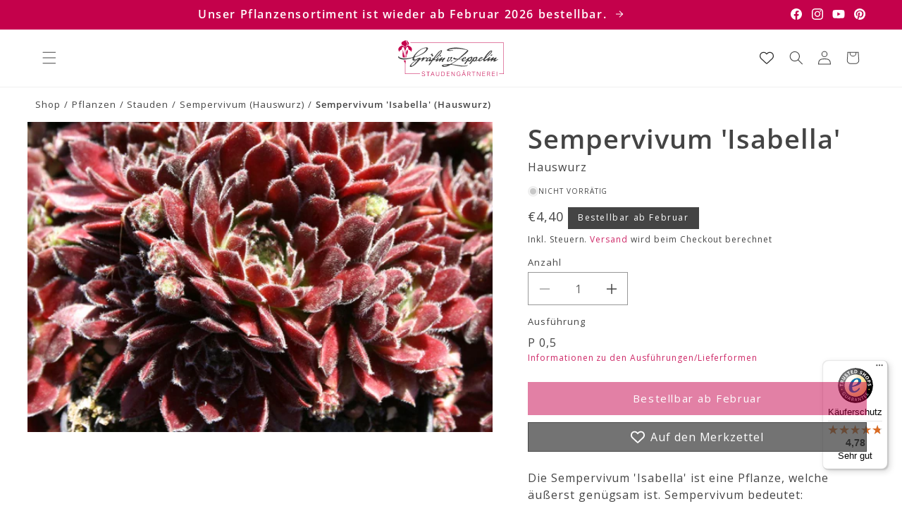

--- FILE ---
content_type: text/html; charset=utf-8
request_url: https://graefin-von-zeppelin.de/products/sempervivum-isabella-hauswurz
body_size: 51297
content:
<!doctype html>
<html class="js" lang="de">
  <head>
    <meta charset="utf-8">
    <meta http-equiv="X-UA-Compatible" content="IE=edge">
    <meta name="viewport" content="width=device-width,initial-scale=1">
    <meta name="theme-color" content="">
    <link rel="canonical" href="https://graefin-von-zeppelin.de/products/sempervivum-isabella-hauswurz">

    
<link rel="icon" type="image/png" href="//graefin-von-zeppelin.de/cdn/shop/files/gvz_favicon.svg?crop=center&height=32&v=1744356046&width=32"><link rel="preconnect" href="https://fonts.shopifycdn.com" crossorigin><title>
      Sempervivum &#39;Isabella&#39; (Hauswurz)
 &ndash; Gräfin von Zeppelin</title>

    
      <meta name="description" content="Die Sempervivum &#39;Isabella&#39; ist eine Pflanze, welche äußerst genügsam ist. Sempervivum bedeutet: immerlebend. Die Färbung der einzelnen Hauswurz Sorten variiert je nach Standort und Jahreszeit zum Teil stark. Die &#39;Isabella&#39; ist hervorragend für Steingärten, Mauerfugen, Grabbepflanzungen, Dachbegrünung und Troggärten gee">
    

    

<meta property="og:site_name" content="Gräfin von Zeppelin">
<meta property="og:url" content="https://graefin-von-zeppelin.de/products/sempervivum-isabella-hauswurz">
<meta property="og:title" content="Sempervivum &#39;Isabella&#39; (Hauswurz)">
<meta property="og:type" content="product">
<meta property="og:description" content="Die Sempervivum &#39;Isabella&#39; ist eine Pflanze, welche äußerst genügsam ist. Sempervivum bedeutet: immerlebend. Die Färbung der einzelnen Hauswurz Sorten variiert je nach Standort und Jahreszeit zum Teil stark. Die &#39;Isabella&#39; ist hervorragend für Steingärten, Mauerfugen, Grabbepflanzungen, Dachbegrünung und Troggärten gee"><meta property="og:image" content="http://graefin-von-zeppelin.de/cdn/shop/files/2000401_Sempervivum_20Isabella-Hauswurz_1.jpg?v=1750814762">
  <meta property="og:image:secure_url" content="https://graefin-von-zeppelin.de/cdn/shop/files/2000401_Sempervivum_20Isabella-Hauswurz_1.jpg?v=1750814762">
  <meta property="og:image:width" content="1500">
  <meta property="og:image:height" content="1000"><meta property="og:price:amount" content="4,40">
  <meta property="og:price:currency" content="EUR"><meta name="twitter:card" content="summary_large_image">
<meta name="twitter:title" content="Sempervivum &#39;Isabella&#39; (Hauswurz)">
<meta name="twitter:description" content="Die Sempervivum &#39;Isabella&#39; ist eine Pflanze, welche äußerst genügsam ist. Sempervivum bedeutet: immerlebend. Die Färbung der einzelnen Hauswurz Sorten variiert je nach Standort und Jahreszeit zum Teil stark. Die &#39;Isabella&#39; ist hervorragend für Steingärten, Mauerfugen, Grabbepflanzungen, Dachbegrünung und Troggärten gee">


    <script src="//graefin-von-zeppelin.de/cdn/shop/t/67/assets/constants.js?v=132983761750457495441734362466" defer="defer"></script>
    <script src="//graefin-von-zeppelin.de/cdn/shop/t/67/assets/pubsub.js?v=158357773527763999511734362468" defer="defer"></script>
    <script src="//graefin-von-zeppelin.de/cdn/shop/t/67/assets/global.js?v=86578881504312968181754049632" defer="defer"></script>
    <script src="//graefin-von-zeppelin.de/cdn/shop/t/67/assets/details-disclosure.js?v=13653116266235556501734362466" defer="defer"></script>
    <script src="//graefin-von-zeppelin.de/cdn/shop/t/67/assets/details-modal.js?v=25581673532751508451734362466" defer="defer"></script>
    <script src="//graefin-von-zeppelin.de/cdn/shop/t/67/assets/search-form.js?v=133129549252120666541734362468" defer="defer"></script><script>window.performance && window.performance.mark && window.performance.mark('shopify.content_for_header.start');</script><meta name="facebook-domain-verification" content="ofcgmt5g5d55t59yl53qvg656yalpz">
<meta name="google-site-verification" content="IaFRJvMfoc82ByUKQHpNqakBfAM5Vr1InZAUtBRorKo">
<meta id="shopify-digital-wallet" name="shopify-digital-wallet" content="/55815733313/digital_wallets/dialog">
<meta name="shopify-checkout-api-token" content="e562fc3a52d28e0f737ddcf9b1df7bac">
<meta id="in-context-paypal-metadata" data-shop-id="55815733313" data-venmo-supported="false" data-environment="production" data-locale="de_DE" data-paypal-v4="true" data-currency="EUR">
<link rel="alternate" type="application/json+oembed" href="https://graefin-von-zeppelin.de/products/sempervivum-isabella-hauswurz.oembed">
<script async="async" src="/checkouts/internal/preloads.js?locale=de-DE"></script>
<link rel="preconnect" href="https://shop.app" crossorigin="anonymous">
<script async="async" src="https://shop.app/checkouts/internal/preloads.js?locale=de-DE&shop_id=55815733313" crossorigin="anonymous"></script>
<script id="apple-pay-shop-capabilities" type="application/json">{"shopId":55815733313,"countryCode":"DE","currencyCode":"EUR","merchantCapabilities":["supports3DS"],"merchantId":"gid:\/\/shopify\/Shop\/55815733313","merchantName":"Gräfin von Zeppelin","requiredBillingContactFields":["postalAddress","email","phone"],"requiredShippingContactFields":["postalAddress","email","phone"],"shippingType":"shipping","supportedNetworks":["visa","maestro","masterCard","amex"],"total":{"type":"pending","label":"Gräfin von Zeppelin","amount":"1.00"},"shopifyPaymentsEnabled":true,"supportsSubscriptions":true}</script>
<script id="shopify-features" type="application/json">{"accessToken":"e562fc3a52d28e0f737ddcf9b1df7bac","betas":["rich-media-storefront-analytics"],"domain":"graefin-von-zeppelin.de","predictiveSearch":true,"shopId":55815733313,"locale":"de"}</script>
<script>var Shopify = Shopify || {};
Shopify.shop = "graefin-von-zeppelin.myshopify.com";
Shopify.locale = "de";
Shopify.currency = {"active":"EUR","rate":"1.0"};
Shopify.country = "DE";
Shopify.theme = {"name":"drkn-theme-1-0","id":176018030938,"schema_name":"DRKN Theme","schema_version":"1.0","theme_store_id":null,"role":"main"};
Shopify.theme.handle = "null";
Shopify.theme.style = {"id":null,"handle":null};
Shopify.cdnHost = "graefin-von-zeppelin.de/cdn";
Shopify.routes = Shopify.routes || {};
Shopify.routes.root = "/";</script>
<script type="module">!function(o){(o.Shopify=o.Shopify||{}).modules=!0}(window);</script>
<script>!function(o){function n(){var o=[];function n(){o.push(Array.prototype.slice.apply(arguments))}return n.q=o,n}var t=o.Shopify=o.Shopify||{};t.loadFeatures=n(),t.autoloadFeatures=n()}(window);</script>
<script>
  window.ShopifyPay = window.ShopifyPay || {};
  window.ShopifyPay.apiHost = "shop.app\/pay";
  window.ShopifyPay.redirectState = null;
</script>
<script id="shop-js-analytics" type="application/json">{"pageType":"product"}</script>
<script defer="defer" async type="module" src="//graefin-von-zeppelin.de/cdn/shopifycloud/shop-js/modules/v2/client.init-shop-cart-sync_XknANqpX.de.esm.js"></script>
<script defer="defer" async type="module" src="//graefin-von-zeppelin.de/cdn/shopifycloud/shop-js/modules/v2/chunk.common_DvdeXi9P.esm.js"></script>
<script type="module">
  await import("//graefin-von-zeppelin.de/cdn/shopifycloud/shop-js/modules/v2/client.init-shop-cart-sync_XknANqpX.de.esm.js");
await import("//graefin-von-zeppelin.de/cdn/shopifycloud/shop-js/modules/v2/chunk.common_DvdeXi9P.esm.js");

  window.Shopify.SignInWithShop?.initShopCartSync?.({"fedCMEnabled":true,"windoidEnabled":true});

</script>
<script>
  window.Shopify = window.Shopify || {};
  if (!window.Shopify.featureAssets) window.Shopify.featureAssets = {};
  window.Shopify.featureAssets['shop-js'] = {"shop-cart-sync":["modules/v2/client.shop-cart-sync_D9JQGxjh.de.esm.js","modules/v2/chunk.common_DvdeXi9P.esm.js"],"init-fed-cm":["modules/v2/client.init-fed-cm_DMo35JdQ.de.esm.js","modules/v2/chunk.common_DvdeXi9P.esm.js"],"shop-button":["modules/v2/client.shop-button_Baq_RTkq.de.esm.js","modules/v2/chunk.common_DvdeXi9P.esm.js"],"init-windoid":["modules/v2/client.init-windoid_B3VvhkL7.de.esm.js","modules/v2/chunk.common_DvdeXi9P.esm.js"],"init-shop-cart-sync":["modules/v2/client.init-shop-cart-sync_XknANqpX.de.esm.js","modules/v2/chunk.common_DvdeXi9P.esm.js"],"shop-cash-offers":["modules/v2/client.shop-cash-offers_CYQv6hn3.de.esm.js","modules/v2/chunk.common_DvdeXi9P.esm.js","modules/v2/chunk.modal_CkJq5XGD.esm.js"],"shop-toast-manager":["modules/v2/client.shop-toast-manager_DCWfOqRF.de.esm.js","modules/v2/chunk.common_DvdeXi9P.esm.js"],"avatar":["modules/v2/client.avatar_BTnouDA3.de.esm.js"],"init-shop-email-lookup-coordinator":["modules/v2/client.init-shop-email-lookup-coordinator_Bz_MA9Op.de.esm.js","modules/v2/chunk.common_DvdeXi9P.esm.js"],"pay-button":["modules/v2/client.pay-button_CKXSOdRt.de.esm.js","modules/v2/chunk.common_DvdeXi9P.esm.js"],"init-customer-accounts":["modules/v2/client.init-customer-accounts_CBDBRCw9.de.esm.js","modules/v2/client.shop-login-button_caaxNUOr.de.esm.js","modules/v2/chunk.common_DvdeXi9P.esm.js","modules/v2/chunk.modal_CkJq5XGD.esm.js"],"shop-login-button":["modules/v2/client.shop-login-button_caaxNUOr.de.esm.js","modules/v2/chunk.common_DvdeXi9P.esm.js","modules/v2/chunk.modal_CkJq5XGD.esm.js"],"init-customer-accounts-sign-up":["modules/v2/client.init-customer-accounts-sign-up_CDG_EMX9.de.esm.js","modules/v2/client.shop-login-button_caaxNUOr.de.esm.js","modules/v2/chunk.common_DvdeXi9P.esm.js","modules/v2/chunk.modal_CkJq5XGD.esm.js"],"init-shop-for-new-customer-accounts":["modules/v2/client.init-shop-for-new-customer-accounts_CbyP-mMl.de.esm.js","modules/v2/client.shop-login-button_caaxNUOr.de.esm.js","modules/v2/chunk.common_DvdeXi9P.esm.js","modules/v2/chunk.modal_CkJq5XGD.esm.js"],"shop-follow-button":["modules/v2/client.shop-follow-button_DKjGFHnv.de.esm.js","modules/v2/chunk.common_DvdeXi9P.esm.js","modules/v2/chunk.modal_CkJq5XGD.esm.js"],"checkout-modal":["modules/v2/client.checkout-modal_DiCgWgoC.de.esm.js","modules/v2/chunk.common_DvdeXi9P.esm.js","modules/v2/chunk.modal_CkJq5XGD.esm.js"],"lead-capture":["modules/v2/client.lead-capture_ASe7qa-m.de.esm.js","modules/v2/chunk.common_DvdeXi9P.esm.js","modules/v2/chunk.modal_CkJq5XGD.esm.js"],"shop-login":["modules/v2/client.shop-login_Cve_5msa.de.esm.js","modules/v2/chunk.common_DvdeXi9P.esm.js","modules/v2/chunk.modal_CkJq5XGD.esm.js"],"payment-terms":["modules/v2/client.payment-terms_D0YjRyyK.de.esm.js","modules/v2/chunk.common_DvdeXi9P.esm.js","modules/v2/chunk.modal_CkJq5XGD.esm.js"]};
</script>
<script>(function() {
  var isLoaded = false;
  function asyncLoad() {
    if (isLoaded) return;
    isLoaded = true;
    var urls = ["https:\/\/tseish-app.connect.trustedshops.com\/esc.js?apiBaseUrl=aHR0cHM6Ly90c2Vpc2gtYXBwLmNvbm5lY3QudHJ1c3RlZHNob3BzLmNvbQ==\u0026instanceId=Z3JhZWZpbi12b24temVwcGVsaW4ubXlzaG9waWZ5LmNvbQ==\u0026shop=graefin-von-zeppelin.myshopify.com"];
    for (var i = 0; i < urls.length; i++) {
      var s = document.createElement('script');
      s.type = 'text/javascript';
      s.async = true;
      s.src = urls[i];
      var x = document.getElementsByTagName('script')[0];
      x.parentNode.insertBefore(s, x);
    }
  };
  if(window.attachEvent) {
    window.attachEvent('onload', asyncLoad);
  } else {
    window.addEventListener('load', asyncLoad, false);
  }
})();</script>
<script id="__st">var __st={"a":55815733313,"offset":3600,"reqid":"062a8952-8d57-46af-afb6-4d3ea63ee8e7-1768849045","pageurl":"graefin-von-zeppelin.de\/products\/sempervivum-isabella-hauswurz","u":"a06934f4f618","p":"product","rtyp":"product","rid":6946321825857};</script>
<script>window.ShopifyPaypalV4VisibilityTracking = true;</script>
<script id="captcha-bootstrap">!function(){'use strict';const t='contact',e='account',n='new_comment',o=[[t,t],['blogs',n],['comments',n],[t,'customer']],c=[[e,'customer_login'],[e,'guest_login'],[e,'recover_customer_password'],[e,'create_customer']],r=t=>t.map((([t,e])=>`form[action*='/${t}']:not([data-nocaptcha='true']) input[name='form_type'][value='${e}']`)).join(','),a=t=>()=>t?[...document.querySelectorAll(t)].map((t=>t.form)):[];function s(){const t=[...o],e=r(t);return a(e)}const i='password',u='form_key',d=['recaptcha-v3-token','g-recaptcha-response','h-captcha-response',i],f=()=>{try{return window.sessionStorage}catch{return}},m='__shopify_v',_=t=>t.elements[u];function p(t,e,n=!1){try{const o=window.sessionStorage,c=JSON.parse(o.getItem(e)),{data:r}=function(t){const{data:e,action:n}=t;return t[m]||n?{data:e,action:n}:{data:t,action:n}}(c);for(const[e,n]of Object.entries(r))t.elements[e]&&(t.elements[e].value=n);n&&o.removeItem(e)}catch(o){console.error('form repopulation failed',{error:o})}}const l='form_type',E='cptcha';function T(t){t.dataset[E]=!0}const w=window,h=w.document,L='Shopify',v='ce_forms',y='captcha';let A=!1;((t,e)=>{const n=(g='f06e6c50-85a8-45c8-87d0-21a2b65856fe',I='https://cdn.shopify.com/shopifycloud/storefront-forms-hcaptcha/ce_storefront_forms_captcha_hcaptcha.v1.5.2.iife.js',D={infoText:'Durch hCaptcha geschützt',privacyText:'Datenschutz',termsText:'Allgemeine Geschäftsbedingungen'},(t,e,n)=>{const o=w[L][v],c=o.bindForm;if(c)return c(t,g,e,D).then(n);var r;o.q.push([[t,g,e,D],n]),r=I,A||(h.body.append(Object.assign(h.createElement('script'),{id:'captcha-provider',async:!0,src:r})),A=!0)});var g,I,D;w[L]=w[L]||{},w[L][v]=w[L][v]||{},w[L][v].q=[],w[L][y]=w[L][y]||{},w[L][y].protect=function(t,e){n(t,void 0,e),T(t)},Object.freeze(w[L][y]),function(t,e,n,w,h,L){const[v,y,A,g]=function(t,e,n){const i=e?o:[],u=t?c:[],d=[...i,...u],f=r(d),m=r(i),_=r(d.filter((([t,e])=>n.includes(e))));return[a(f),a(m),a(_),s()]}(w,h,L),I=t=>{const e=t.target;return e instanceof HTMLFormElement?e:e&&e.form},D=t=>v().includes(t);t.addEventListener('submit',(t=>{const e=I(t);if(!e)return;const n=D(e)&&!e.dataset.hcaptchaBound&&!e.dataset.recaptchaBound,o=_(e),c=g().includes(e)&&(!o||!o.value);(n||c)&&t.preventDefault(),c&&!n&&(function(t){try{if(!f())return;!function(t){const e=f();if(!e)return;const n=_(t);if(!n)return;const o=n.value;o&&e.removeItem(o)}(t);const e=Array.from(Array(32),(()=>Math.random().toString(36)[2])).join('');!function(t,e){_(t)||t.append(Object.assign(document.createElement('input'),{type:'hidden',name:u})),t.elements[u].value=e}(t,e),function(t,e){const n=f();if(!n)return;const o=[...t.querySelectorAll(`input[type='${i}']`)].map((({name:t})=>t)),c=[...d,...o],r={};for(const[a,s]of new FormData(t).entries())c.includes(a)||(r[a]=s);n.setItem(e,JSON.stringify({[m]:1,action:t.action,data:r}))}(t,e)}catch(e){console.error('failed to persist form',e)}}(e),e.submit())}));const S=(t,e)=>{t&&!t.dataset[E]&&(n(t,e.some((e=>e===t))),T(t))};for(const o of['focusin','change'])t.addEventListener(o,(t=>{const e=I(t);D(e)&&S(e,y())}));const B=e.get('form_key'),M=e.get(l),P=B&&M;t.addEventListener('DOMContentLoaded',(()=>{const t=y();if(P)for(const e of t)e.elements[l].value===M&&p(e,B);[...new Set([...A(),...v().filter((t=>'true'===t.dataset.shopifyCaptcha))])].forEach((e=>S(e,t)))}))}(h,new URLSearchParams(w.location.search),n,t,e,['guest_login'])})(!0,!0)}();</script>
<script integrity="sha256-4kQ18oKyAcykRKYeNunJcIwy7WH5gtpwJnB7kiuLZ1E=" data-source-attribution="shopify.loadfeatures" defer="defer" src="//graefin-von-zeppelin.de/cdn/shopifycloud/storefront/assets/storefront/load_feature-a0a9edcb.js" crossorigin="anonymous"></script>
<script crossorigin="anonymous" defer="defer" src="//graefin-von-zeppelin.de/cdn/shopifycloud/storefront/assets/shopify_pay/storefront-65b4c6d7.js?v=20250812"></script>
<script data-source-attribution="shopify.dynamic_checkout.dynamic.init">var Shopify=Shopify||{};Shopify.PaymentButton=Shopify.PaymentButton||{isStorefrontPortableWallets:!0,init:function(){window.Shopify.PaymentButton.init=function(){};var t=document.createElement("script");t.src="https://graefin-von-zeppelin.de/cdn/shopifycloud/portable-wallets/latest/portable-wallets.de.js",t.type="module",document.head.appendChild(t)}};
</script>
<script data-source-attribution="shopify.dynamic_checkout.buyer_consent">
  function portableWalletsHideBuyerConsent(e){var t=document.getElementById("shopify-buyer-consent"),n=document.getElementById("shopify-subscription-policy-button");t&&n&&(t.classList.add("hidden"),t.setAttribute("aria-hidden","true"),n.removeEventListener("click",e))}function portableWalletsShowBuyerConsent(e){var t=document.getElementById("shopify-buyer-consent"),n=document.getElementById("shopify-subscription-policy-button");t&&n&&(t.classList.remove("hidden"),t.removeAttribute("aria-hidden"),n.addEventListener("click",e))}window.Shopify?.PaymentButton&&(window.Shopify.PaymentButton.hideBuyerConsent=portableWalletsHideBuyerConsent,window.Shopify.PaymentButton.showBuyerConsent=portableWalletsShowBuyerConsent);
</script>
<script data-source-attribution="shopify.dynamic_checkout.cart.bootstrap">document.addEventListener("DOMContentLoaded",(function(){function t(){return document.querySelector("shopify-accelerated-checkout-cart, shopify-accelerated-checkout")}if(t())Shopify.PaymentButton.init();else{new MutationObserver((function(e,n){t()&&(Shopify.PaymentButton.init(),n.disconnect())})).observe(document.body,{childList:!0,subtree:!0})}}));
</script>
<script id='scb4127' type='text/javascript' async='' src='https://graefin-von-zeppelin.de/cdn/shopifycloud/privacy-banner/storefront-banner.js'></script><link id="shopify-accelerated-checkout-styles" rel="stylesheet" media="screen" href="https://graefin-von-zeppelin.de/cdn/shopifycloud/portable-wallets/latest/accelerated-checkout-backwards-compat.css" crossorigin="anonymous">
<style id="shopify-accelerated-checkout-cart">
        #shopify-buyer-consent {
  margin-top: 1em;
  display: inline-block;
  width: 100%;
}

#shopify-buyer-consent.hidden {
  display: none;
}

#shopify-subscription-policy-button {
  background: none;
  border: none;
  padding: 0;
  text-decoration: underline;
  font-size: inherit;
  cursor: pointer;
}

#shopify-subscription-policy-button::before {
  box-shadow: none;
}

      </style>
<script id="sections-script" data-sections="header" defer="defer" src="//graefin-von-zeppelin.de/cdn/shop/t/67/compiled_assets/scripts.js?v=17452"></script>
<script>window.performance && window.performance.mark && window.performance.mark('shopify.content_for_header.end');</script>

<style data-shopify>
    
        @font-face {
  font-family: "Open Sans";
  font-weight: 400;
  font-style: normal;
  font-display: swap;
  src: url("//graefin-von-zeppelin.de/cdn/fonts/open_sans/opensans_n4.c32e4d4eca5273f6d4ee95ddf54b5bbb75fc9b61.woff2") format("woff2"),
       url("//graefin-von-zeppelin.de/cdn/fonts/open_sans/opensans_n4.5f3406f8d94162b37bfa232b486ac93ee892406d.woff") format("woff");
}

        
        
        
        @font-face {
  font-family: "Open Sans";
  font-weight: 600;
  font-style: normal;
  font-display: swap;
  src: url("//graefin-von-zeppelin.de/cdn/fonts/open_sans/opensans_n6.15aeff3c913c3fe570c19cdfeed14ce10d09fb08.woff2") format("woff2"),
       url("//graefin-von-zeppelin.de/cdn/fonts/open_sans/opensans_n6.14bef14c75f8837a87f70ce22013cb146ee3e9f3.woff") format("woff");
}

    

    
        :root,
        .color-scheme-1 {
        --color-background: 255,255,255;
        
            --gradient-background: #ffffff;
        

        

        --color-foreground: 68,68,68;
        --color-background-contrast: 191,191,191;
        --color-button: 196,1,75;
        --color-button-text: 255,255,255;
        --color-secondary-button: 255,255,255;
        --color-secondary-button-text: 196,1,75;
        --color-link: 196,1,75;
        --color-badge-foreground: 68,68,68;
        --color-badge-background: 255,255,255;
        --payment-terms-background-color: rgb(255 255 255);
        }
    
        
        .color-scheme-2 {
        --color-background: 255,255,255;
        
            --gradient-background: #ffffff;
        

        

        --color-foreground: 68,68,68;
        --color-background-contrast: 191,191,191;
        --color-button: 68,68,68;
        --color-button-text: 255,255,255;
        --color-secondary-button: 255,255,255;
        --color-secondary-button-text: 68,68,68;
        --color-link: 68,68,68;
        --color-badge-foreground: 68,68,68;
        --color-badge-background: 255,255,255;
        --payment-terms-background-color: rgb(255 255 255);
        }
    
        
        .color-scheme-3 {
        --color-background: 68,68,68;
        
            --gradient-background: #444444;
        

        

        --color-foreground: 255,255,255;
        --color-background-contrast: 4,4,4;
        --color-button: 255,255,255;
        --color-button-text: 0,0,0;
        --color-secondary-button: 68,68,68;
        --color-secondary-button-text: 255,255,255;
        --color-link: 255,255,255;
        --color-badge-foreground: 255,255,255;
        --color-badge-background: 68,68,68;
        --payment-terms-background-color: rgb(68 68 68);
        }
    
        
        .color-scheme-4 {
        --color-background: 222,222,222;
        
            --gradient-background: #dedede;
        

        

        --color-foreground: 44,44,44;
        --color-background-contrast: 158,158,158;
        --color-button: 255,255,255;
        --color-button-text: 18,18,18;
        --color-secondary-button: 222,222,222;
        --color-secondary-button-text: 255,255,255;
        --color-link: 255,255,255;
        --color-badge-foreground: 44,44,44;
        --color-badge-background: 222,222,222;
        --payment-terms-background-color: rgb(222 222 222);
        }
    
        
        .color-scheme-5 {
        --color-background: 51,79,180;
        
            --gradient-background: #334fb4;
        

        

        --color-foreground: 255,255,255;
        --color-background-contrast: 23,35,81;
        --color-button: 255,255,255;
        --color-button-text: 51,79,180;
        --color-secondary-button: 51,79,180;
        --color-secondary-button-text: 255,255,255;
        --color-link: 255,255,255;
        --color-badge-foreground: 255,255,255;
        --color-badge-background: 51,79,180;
        --payment-terms-background-color: rgb(51 79 180);
        }
    
        
        .color-scheme-105456d8-58b7-4a98-9f19-7baca003c00a {
        --color-background: 196,1,75;
        
            --gradient-background: #c4014b;
        

        

        --color-foreground: 255,255,255;
        --color-background-contrast: 69,0,26;
        --color-button: 255,255,255;
        --color-button-text: 196,1,75;
        --color-secondary-button: 196,1,75;
        --color-secondary-button-text: 255,255,255;
        --color-link: 255,255,255;
        --color-badge-foreground: 255,255,255;
        --color-badge-background: 196,1,75;
        --payment-terms-background-color: rgb(196 1 75);
        }
    
        
        .color-scheme-380bbc67-783c-43f7-bc86-44ecad8705f7 {
        --color-background: 78,110,102;
        
            --gradient-background: #4e6e66;
        

        

        --color-foreground: 255,255,255;
        --color-background-contrast: 25,35,33;
        --color-button: 78,110,102;
        --color-button-text: 255,255,255;
        --color-secondary-button: 78,110,102;
        --color-secondary-button-text: 78,110,102;
        --color-link: 78,110,102;
        --color-badge-foreground: 255,255,255;
        --color-badge-background: 78,110,102;
        --payment-terms-background-color: rgb(78 110 102);
        }
    
        
        .color-scheme-5609580a-d1f7-485a-bdd1-1cd1466d6ba7 {
        --color-background: 255,255,255;
        
            --gradient-background: #ffffff;
        

        

        --color-foreground: 196,1,75;
        --color-background-contrast: 191,191,191;
        --color-button: 196,1,75;
        --color-button-text: 255,255,255;
        --color-secondary-button: 255,255,255;
        --color-secondary-button-text: 196,1,75;
        --color-link: 196,1,75;
        --color-badge-foreground: 196,1,75;
        --color-badge-background: 255,255,255;
        --payment-terms-background-color: rgb(255 255 255);
        }
    
        
        .color-scheme-35b742e5-60ba-490f-8e78-00ff87dfbbf8 {
        --color-background: 255,255,255;
        
            --gradient-background: #ffffff;
        

        

        --color-foreground: 78,110,102;
        --color-background-contrast: 191,191,191;
        --color-button: 78,110,102;
        --color-button-text: 255,255,255;
        --color-secondary-button: 255,255,255;
        --color-secondary-button-text: 78,110,102;
        --color-link: 78,110,102;
        --color-badge-foreground: 78,110,102;
        --color-badge-background: 255,255,255;
        --payment-terms-background-color: rgb(255 255 255);
        }
    

    body, .color-scheme-1, .color-scheme-2, .color-scheme-3, .color-scheme-4, .color-scheme-5, .color-scheme-105456d8-58b7-4a98-9f19-7baca003c00a, .color-scheme-380bbc67-783c-43f7-bc86-44ecad8705f7, .color-scheme-5609580a-d1f7-485a-bdd1-1cd1466d6ba7, .color-scheme-35b742e5-60ba-490f-8e78-00ff87dfbbf8 {
    color: rgba(var(--color-foreground), 1);
    background-color: rgb(var(--color-background));
    }


    :root {
    
        --font-body-family: "Open Sans", sans-serif;
        --font-body-style: normal;
        --font-body-weight: 400;
        --font-body-weight-bold: 700;
    

    --font-heading-family: "Open Sans", sans-serif;
    --font-heading-style: normal;
    --font-heading-weight: 600;

    /**  Font sizes */

    /** Font size small */
    --font-size-small: clamp(0.8125rem, calc(0.8125rem + 0.0vw), 0.8125rem);

    /** Font size body */
    --font-size-body: clamp(1.0rem, calc(1.0rem + 0.0vw), 1.0rem);

    /** Font size h1 */
    --font-size-h1: clamp(1.875rem, calc(1.5425531914893618rem + 1.0638297872340425vw), 2.5rem);

    /** Font size h2 */
    --font-size-h2: clamp(1.375rem, calc(0.9428191489361702rem + 1.3829787234042552vw), 2.1875rem);

    /** Font size h3 */
    --font-size-h3: clamp(1.25rem, calc(1.0837765957446808rem + 0.5319148936170213vw), 1.5625rem);

    /** Font size h4 */
    --font-size-h4: clamp(1.125rem, calc(1.0585106382978724rem + 0.2127659574468085vw), 1.25rem);

    --line-height-heading: 1.25;
    --line-height-body: 1.5;

    --media-padding: px;
    --media-border-opacity: 0.05;
    --media-border-width: 0px;
    --media-radius: 0px;



    --page-width: 1540px;
    --page-width-spacing-mobile: 20px;
    --page-width-spacing-desktop: 50px;

    --spacing-sections-mobile: 30px;
    --grid-spacing-mobile: max(20px, 15px);
    --grid-mobile-vertical-spacing: max(20px, 15px);
    --grid-mobile-horizontal-spacing: max(20px, 15px);

    --spacing-sections-desktop: 50px;
    --grid-spacing: 31px;
    --grid-desktop-vertical-spacing: 31px;
    --grid-desktop-horizontal-spacing: 31px;

    --product-card-image-padding: 0.0rem;
    --product-card-corner-radius: 0.0rem;
    --product-card-text-alignment: left;
    --product-card-border-width: 0.0rem;

    --collection-card-image-padding: 0.0rem;
    --collection-card-corner-radius: 0.0rem;
    --collection-card-text-alignment: left;
    --collection-card-border-width: 0.0rem;
    --collection-card-border-opacity: 0.1;

    --blog-card-image-padding: 0.0rem;
    --blog-card-corner-radius: 0.0rem;
    --blog-card-text-alignment: left;
    --blog-card-border-width: 0.0rem;
    --blog-card-border-opacity: 0.1;

    --badge-corner-radius: 0.0rem;

    --popup-border-width: 1px;
    --popup-border-opacity: 0.1;
    --popup-corner-radius: 0px;

    --drawer-border-width: 1px;
    --drawer-border-opacity: 0.1;

    --text-boxes-border-opacity: 0.1;
    --text-boxes-border-width: 0px;
    --text-boxes-radius: 0px;

    --buttons-radius: 0px;
    --buttons-radius-outset: 0px;
    --buttons-border-width: 1px;
    --buttons-border-opacity: 1.0;
    --buttons-border-offset: 0px;

    --inputs-radius: 0px;
    --inputs-border-width: 1px;
    --inputs-border-opacity: 0.55;
    --inputs-margin-offset: 0px;
    --inputs-radius-outset: 0px;

    --variant-pills-radius: 0px;
    --variant-pills-border-width: 1px;
    --variant-pills-border-opacity: 0.55;

    --badge-1-background: 196,1,75;
    --badge-1-foreground: 255,255,255;
    --badge-2-background: 78,110,102;
    --badge-2-foreground: 255,255,255;
    --badge-3-background: 0,196,135;
    --badge-3-foreground: 255,255,255;
    --badge-4-background: 196,0,126;
    --badge-4-foreground: 255,255,255;
    }

    *,
    *::before,
    *::after {
    box-sizing: inherit;
    }

    html {
    box-sizing: border-box;
    font-size: calc(var(--font-body-scale) * 62.5%);
    height: 100%;
    }

    body {
    display: grid;
    grid-template-rows: auto auto 1fr auto;
    grid-template-columns: 100%;
    min-height: 100%;
    margin: 0;
    font-size: var(--font-size-body);
    letter-spacing: 0.06rem;
    line-height: var(--line-height-body);
    font-family: var(--font-body-family);
    font-style: var(--font-body-style);
    font-weight: var(--font-body-weight);
    }
</style><link href="//graefin-von-zeppelin.de/cdn/shop/t/67/assets/base.css?v=77495900270597005191752680819" rel="stylesheet" type="text/css" media="all" />
    <link rel="stylesheet" href="//graefin-von-zeppelin.de/cdn/shop/t/67/assets/component-cart-items.css?v=96071230038773857551734362465" media="print" onload="this.media='all'"><link href="//graefin-von-zeppelin.de/cdn/shop/t/67/assets/component-cart-drawer.css?v=177733561008127966431734362465" rel="stylesheet" type="text/css" media="all" />
      <link href="//graefin-von-zeppelin.de/cdn/shop/t/67/assets/component-cart.css?v=164708765130180853531734362466" rel="stylesheet" type="text/css" media="all" />
      <link href="//graefin-von-zeppelin.de/cdn/shop/t/67/assets/component-totals.css?v=124406625201804680781734362466" rel="stylesheet" type="text/css" media="all" />
      <link href="//graefin-von-zeppelin.de/cdn/shop/t/67/assets/component-price.css?v=86495363766705698211734362466" rel="stylesheet" type="text/css" media="all" />
      <link href="//graefin-von-zeppelin.de/cdn/shop/t/67/assets/component-discounts.css?v=152760482443307489271734362466" rel="stylesheet" type="text/css" media="all" />

      <link rel="preload" as="font" href="//graefin-von-zeppelin.de/cdn/fonts/open_sans/opensans_n4.c32e4d4eca5273f6d4ee95ddf54b5bbb75fc9b61.woff2" type="font/woff2" crossorigin>
      

      <link rel="preload" as="font" href="//graefin-von-zeppelin.de/cdn/fonts/open_sans/opensans_n6.15aeff3c913c3fe570c19cdfeed14ce10d09fb08.woff2" type="font/woff2" crossorigin>
      
<link href="//graefin-von-zeppelin.de/cdn/shop/t/67/assets/component-localization-form.css?v=69910902656606138941734435042" rel="stylesheet" type="text/css" media="all" />
      <script src="//graefin-von-zeppelin.de/cdn/shop/t/67/assets/localization-form.js?v=144176611646395275351734362468" defer="defer"></script><link
        rel="stylesheet"
        href="//graefin-von-zeppelin.de/cdn/shop/t/67/assets/component-predictive-search.css?v=96858960522871621171734362466"
        media="print"
        onload="this.media='all'"
      ><script>
      if (Shopify.designMode) {
          document.documentElement.classList.add('shopify-design-mode');
      }
    </script>
  <!-- BEGIN app block: shopify://apps/minmaxify-order-limits/blocks/app-embed-block/3acfba32-89f3-4377-ae20-cbb9abc48475 --><script type="text/javascript">minMaxifyContext={cartItemExtras: [], product: { product_id:6946321825857, collection: [268677906497,268671582273,268669714497,268668436545,648403878234], tag:["5 cm","Blattschmuck","bodendeckend","f318","immergrün","Niedrige Sonnenstauden","Pflanzen","schneckenunempfindlich","Sempervivum (Hauswurz)","sonnig","Stauden","trocken"]}}</script> <script type="text/javascript" src="https://limits.minmaxify.com/graefin-von-zeppelin.myshopify.com?v=137a&r=20250805135531"></script>

<!-- END app block --><!-- BEGIN app block: shopify://apps/vitals/blocks/app-embed/aeb48102-2a5a-4f39-bdbd-d8d49f4e20b8 --><link rel="preconnect" href="https://appsolve.io/" /><link rel="preconnect" href="https://cdn-sf.vitals.app/" /><script data-ver="58" id="vtlsAebData" class="notranslate">window.vtlsLiquidData = window.vtlsLiquidData || {};window.vtlsLiquidData.buildId = 56197;

window.vtlsLiquidData.apiHosts = {
	...window.vtlsLiquidData.apiHosts,
	"1": "https://appsolve.io"
};
	window.vtlsLiquidData.moduleSettings = {"47":{"392":"Besuchen Sie uns auf Instagram","393":"","394":"grid","396":10,"397":4,"399":"000000","400":"000000","401":"454545","402":"Folgen","403":3,"591":false,"861":"ffffff","862":"222222","918":false,"950":false,"961":10,"962":12,"963":4,"964":4,"965":2,"966":2,"967":4,"968":4,"969":4,"970":2,"971":1200,"972":false,"973":1,"974":1,"1000":"","1082":"{}"},"48":{"469":true,"491":true,"588":true,"595":false,"603":"","605":"","606":"","781":true,"783":1,"876":0,"1076":true,"1105":0,"1198":false},"57":{"710":"Mein Merkzettel","711":"","712":"Auf den Merkzettel","713":"Von der Merkliste entfernen","714":true,"716":true,"717":"f31212","718":"Von","719":"In den Warenkorb","720":true,"721":"Nicht vorrätig","722":16,"766":"Teilen","767":"Wunschliste teilen","768":"Link kopieren","769":"Link kopiert","770":"Ihr Merkzettel ist leer.","771":true,"772":"Mein Merkzettel","778":"ffffff","779":"ffffff","780":"444444","791":"","792":"","801":true,"804":"eeeeee","805":"3e3e3e","874":"header","889":"Zum Warenkorb hinzugefügt","896":"light","897":"2A2A2A","898":20,"899":"121212","900":"FFFFFF","901":16,"990":0,"992":"{\"addToWishlistButton\":{\"traits\":{\"filledBackgroundColor\":{\"default\":\"#3e3e3eb9\"},\"filledColor\":{\"default\":\"#ffffff\"}}},\"goToWishlistButton\":{\"traits\":{\"outlineBorderColor\":{\"default\":\"#ffffff\"},\"outlineColor\":{\"default\":\"#ffffff\"}}}}","1189":false,"1195":"\/a\/page","1196":"\/a\/page","1206":false}};

window.vtlsLiquidData.shopThemeName = "DRKN Theme";window.vtlsLiquidData.settingTranslation = {"47":{"392":{"de":"Besuchen Sie uns auf Instagram"},"393":{"de":""},"402":{"de":"Folgen"}},"57":{"710":{"de":"Mein Merkzettel"},"711":{"de":""},"712":{"de":"Auf den Merkzettel"},"713":{"de":"Von der Merkliste entfernen"},"718":{"de":"Von"},"719":{"de":"In den Warenkorb"},"721":{"de":"Nicht vorrätig"},"766":{"de":"Teilen"},"767":{"de":"Wunschliste teilen"},"768":{"de":"Link kopieren"},"769":{"de":"Link kopiert"},"770":{"de":"Ihr Merkzettel ist leer."},"772":{"de":"Mein Merkzettel"},"889":{"de":"Zum Warenkorb hinzugefügt"}}};window.vtlsLiquidData.shopSettings={};window.vtlsLiquidData.shopSettings.cartType="drawer";window.vtlsLiquidData.spat="045235cbe6a553f76f6744228ea49373";window.vtlsLiquidData.shopInfo={id:55815733313,domain:"graefin-von-zeppelin.de",shopifyDomain:"graefin-von-zeppelin.myshopify.com",primaryLocaleIsoCode: "de",defaultCurrency:"EUR",enabledCurrencies:["EUR"],moneyFormat:"€{{amount_with_comma_separator}}",moneyWithCurrencyFormat:"€{{amount_with_comma_separator}} EUR",appId:"1",appName:"Vitals",};window.vtlsLiquidData.acceptedScopes = {"1":[26,25,27,22,2,8,14,20,24,16,18,10,13,21,4,11,1,7,3,19,23,15,17,9,12,49,38,29,51,46,31,32,34,47,28,53,50,30,52,33,35,36,48,37]};window.vtlsLiquidData.product = {"id": 6946321825857,"available": false,"title": "Sempervivum 'Isabella' (Hauswurz)","handle": "sempervivum-isabella-hauswurz","vendor": "graefin-von-zeppelin","type": "Pflanzen","tags": ["5 cm","Blattschmuck","bodendeckend","f318","immergrün","Niedrige Sonnenstauden","Pflanzen","schneckenunempfindlich","Sempervivum (Hauswurz)","sonnig","Stauden","trocken"],"description": "1","featured_image":{"src": "//graefin-von-zeppelin.de/cdn/shop/files/2000401_Sempervivum_20Isabella-Hauswurz_1.jpg?v=1750814762","aspect_ratio": "1.5"},"collectionIds": [268677906497,268671582273,268669714497,268668436545,648403878234],"variants": [{"id": 40383537709121,"title": "P 0,5","option1": "P 0,5","option2": null,"option3": null,"price": 440,"compare_at_price": null,"available": false,"image":null,"featured_media_id":null,"is_preorderable":0}],"options": [{"name": "Ausführung"}],"metafields": {"reviews": {}}};window.vtlsLiquidData.cacheKeys = [1762912718,1732736549,0,1732736549,1762912718,1768848958,0,1762912718 ];</script><script id="vtlsAebDynamicFunctions" class="notranslate">window.vtlsLiquidData = window.vtlsLiquidData || {};window.vtlsLiquidData.dynamicFunctions = ({$,vitalsGet,vitalsSet,VITALS_GET_$_DESCRIPTION,VITALS_GET_$_END_SECTION,VITALS_GET_$_ATC_FORM,VITALS_GET_$_ATC_BUTTON,submit_button,form_add_to_cart,cartItemVariantId,VITALS_EVENT_CART_UPDATED,VITALS_EVENT_DISCOUNTS_LOADED,VITALS_EVENT_RENDER_CAROUSEL_STARS,VITALS_EVENT_RENDER_COLLECTION_STARS,VITALS_EVENT_SMART_BAR_RENDERED,VITALS_EVENT_SMART_BAR_CLOSED,VITALS_EVENT_TABS_RENDERED,VITALS_EVENT_VARIANT_CHANGED,VITALS_EVENT_ATC_BUTTON_FOUND,VITALS_IS_MOBILE,VITALS_PAGE_TYPE,VITALS_APPEND_CSS,VITALS_HOOK__CAN_EXECUTE_CHECKOUT,VITALS_HOOK__GET_CUSTOM_CHECKOUT_URL_PARAMETERS,VITALS_HOOK__GET_CUSTOM_VARIANT_SELECTOR,VITALS_HOOK__GET_IMAGES_DEFAULT_SIZE,VITALS_HOOK__ON_CLICK_CHECKOUT_BUTTON,VITALS_HOOK__DONT_ACCELERATE_CHECKOUT,VITALS_HOOK__ON_ATC_STAY_ON_THE_SAME_PAGE,VITALS_HOOK__CAN_EXECUTE_ATC,VITALS_FLAG__IGNORE_VARIANT_ID_FROM_URL,VITALS_FLAG__UPDATE_ATC_BUTTON_REFERENCE,VITALS_FLAG__UPDATE_CART_ON_CHECKOUT,VITALS_FLAG__USE_CAPTURE_FOR_ATC_BUTTON,VITALS_FLAG__USE_FIRST_ATC_SPAN_FOR_PRE_ORDER,VITALS_FLAG__USE_HTML_FOR_STICKY_ATC_BUTTON,VITALS_FLAG__STOP_EXECUTION,VITALS_FLAG__USE_CUSTOM_COLLECTION_FILTER_DROPDOWN,VITALS_FLAG__PRE_ORDER_START_WITH_OBSERVER,VITALS_FLAG__PRE_ORDER_OBSERVER_DELAY,VITALS_FLAG__ON_CHECKOUT_CLICK_USE_CAPTURE_EVENT,handle,}) => {return {"147": {"location":"form","locator":"after"},"715": {"location":"form","locator":"after"},};};</script><script id="vtlsAebDocumentInjectors" class="notranslate">window.vtlsLiquidData = window.vtlsLiquidData || {};window.vtlsLiquidData.documentInjectors = ({$,vitalsGet,vitalsSet,VITALS_IS_MOBILE,VITALS_APPEND_CSS}) => {const documentInjectors = {};documentInjectors["2"]={};documentInjectors["2"]["d"]=[];documentInjectors["2"]["d"]["0"]={};documentInjectors["2"]["d"]["0"]["a"]={"l":"after"};documentInjectors["2"]["d"]["0"]["s"]="div.product";documentInjectors["2"]["d"]["1"]={};documentInjectors["2"]["d"]["1"]["a"]={"l":"before"};documentInjectors["2"]["d"]["1"]["s"]="footer.footer";documentInjectors["1"]={};documentInjectors["1"]["d"]=[];documentInjectors["1"]["d"]["0"]={};documentInjectors["1"]["d"]["0"]["a"]=null;documentInjectors["1"]["d"]["0"]["s"]=".product__description.rte";documentInjectors["1"]["d"]["1"]={};documentInjectors["1"]["d"]["1"]["a"]=[];documentInjectors["1"]["d"]["1"]["s"]="section.shopify-section.section:nth-child(3)";documentInjectors["5"]={};documentInjectors["5"]["d"]=[];documentInjectors["5"]["d"]["0"]={};documentInjectors["5"]["d"]["0"]["a"]={"l":"prepend"};documentInjectors["5"]["d"]["0"]["s"]=".header__icons";documentInjectors["5"]["m"]=[];documentInjectors["5"]["m"]["0"]={};documentInjectors["5"]["m"]["0"]["a"]={"l":"prepend"};documentInjectors["5"]["m"]["0"]["s"]=".header__icons";documentInjectors["6"]={};documentInjectors["6"]["d"]=[];documentInjectors["6"]["d"]["0"]={};documentInjectors["6"]["d"]["0"]["a"]=null;documentInjectors["6"]["d"]["0"]["s"]="#ProductGridContainer";documentInjectors["6"]["d"]["1"]={};documentInjectors["6"]["d"]["1"]["a"]=[];documentInjectors["6"]["d"]["1"]["s"]=".grid.product-grid";documentInjectors["4"]={};documentInjectors["4"]["d"]=[];documentInjectors["4"]["d"]["0"]={};documentInjectors["4"]["d"]["0"]["a"]=null;documentInjectors["4"]["d"]["0"]["s"]=".product__title \u003e h1:visible";documentInjectors["4"]["d"]["1"]={};documentInjectors["4"]["d"]["1"]["a"]=null;documentInjectors["4"]["d"]["1"]["s"]="h2";documentInjectors["12"]={};documentInjectors["12"]["d"]=[];documentInjectors["12"]["d"]["0"]={};documentInjectors["12"]["d"]["0"]["a"]=[];documentInjectors["12"]["d"]["0"]["s"]="form[action*=\"\/cart\/add\"]:visible:not([id*=\"product-form-installment\"]):not([id*=\"product-installment-form\"]):not(.vtls-exclude-atc-injector *)";documentInjectors["11"]={};documentInjectors["11"]["d"]=[];documentInjectors["11"]["d"]["0"]={};documentInjectors["11"]["d"]["0"]["a"]={"ctx":"inside","last":false};documentInjectors["11"]["d"]["0"]["s"]="[type=\"submit\"]:not(.swym-button)";documentInjectors["11"]["d"]["1"]={};documentInjectors["11"]["d"]["1"]["a"]={"ctx":"inside","last":false};documentInjectors["11"]["d"]["1"]["s"]="[name=\"add\"]:not(.swym-button)";documentInjectors["11"]["d"]["2"]={};documentInjectors["11"]["d"]["2"]["a"]={"ctx":"outside"};documentInjectors["11"]["d"]["2"]["s"]=".product-form__submit";documentInjectors["7"]={};documentInjectors["7"]["d"]=[];documentInjectors["7"]["d"]["0"]={};documentInjectors["7"]["d"]["0"]["a"]=null;documentInjectors["7"]["d"]["0"]["s"]=".footer";return documentInjectors;};</script><script id="vtlsAebBundle" src="https://cdn-sf.vitals.app/assets/js/bundle-2b4fcbc5cbdf4e65b6c14b7c13a0232b.js" async></script>

<!-- END app block --><script src="https://cdn.shopify.com/extensions/19689677-6488-4a31-adf3-fcf4359c5fd9/forms-2295/assets/shopify-forms-loader.js" type="text/javascript" defer="defer"></script>
<link href="https://monorail-edge.shopifysvc.com" rel="dns-prefetch">
<script>(function(){if ("sendBeacon" in navigator && "performance" in window) {try {var session_token_from_headers = performance.getEntriesByType('navigation')[0].serverTiming.find(x => x.name == '_s').description;} catch {var session_token_from_headers = undefined;}var session_cookie_matches = document.cookie.match(/_shopify_s=([^;]*)/);var session_token_from_cookie = session_cookie_matches && session_cookie_matches.length === 2 ? session_cookie_matches[1] : "";var session_token = session_token_from_headers || session_token_from_cookie || "";function handle_abandonment_event(e) {var entries = performance.getEntries().filter(function(entry) {return /monorail-edge.shopifysvc.com/.test(entry.name);});if (!window.abandonment_tracked && entries.length === 0) {window.abandonment_tracked = true;var currentMs = Date.now();var navigation_start = performance.timing.navigationStart;var payload = {shop_id: 55815733313,url: window.location.href,navigation_start,duration: currentMs - navigation_start,session_token,page_type: "product"};window.navigator.sendBeacon("https://monorail-edge.shopifysvc.com/v1/produce", JSON.stringify({schema_id: "online_store_buyer_site_abandonment/1.1",payload: payload,metadata: {event_created_at_ms: currentMs,event_sent_at_ms: currentMs}}));}}window.addEventListener('pagehide', handle_abandonment_event);}}());</script>
<script id="web-pixels-manager-setup">(function e(e,d,r,n,o){if(void 0===o&&(o={}),!Boolean(null===(a=null===(i=window.Shopify)||void 0===i?void 0:i.analytics)||void 0===a?void 0:a.replayQueue)){var i,a;window.Shopify=window.Shopify||{};var t=window.Shopify;t.analytics=t.analytics||{};var s=t.analytics;s.replayQueue=[],s.publish=function(e,d,r){return s.replayQueue.push([e,d,r]),!0};try{self.performance.mark("wpm:start")}catch(e){}var l=function(){var e={modern:/Edge?\/(1{2}[4-9]|1[2-9]\d|[2-9]\d{2}|\d{4,})\.\d+(\.\d+|)|Firefox\/(1{2}[4-9]|1[2-9]\d|[2-9]\d{2}|\d{4,})\.\d+(\.\d+|)|Chrom(ium|e)\/(9{2}|\d{3,})\.\d+(\.\d+|)|(Maci|X1{2}).+ Version\/(15\.\d+|(1[6-9]|[2-9]\d|\d{3,})\.\d+)([,.]\d+|)( \(\w+\)|)( Mobile\/\w+|) Safari\/|Chrome.+OPR\/(9{2}|\d{3,})\.\d+\.\d+|(CPU[ +]OS|iPhone[ +]OS|CPU[ +]iPhone|CPU IPhone OS|CPU iPad OS)[ +]+(15[._]\d+|(1[6-9]|[2-9]\d|\d{3,})[._]\d+)([._]\d+|)|Android:?[ /-](13[3-9]|1[4-9]\d|[2-9]\d{2}|\d{4,})(\.\d+|)(\.\d+|)|Android.+Firefox\/(13[5-9]|1[4-9]\d|[2-9]\d{2}|\d{4,})\.\d+(\.\d+|)|Android.+Chrom(ium|e)\/(13[3-9]|1[4-9]\d|[2-9]\d{2}|\d{4,})\.\d+(\.\d+|)|SamsungBrowser\/([2-9]\d|\d{3,})\.\d+/,legacy:/Edge?\/(1[6-9]|[2-9]\d|\d{3,})\.\d+(\.\d+|)|Firefox\/(5[4-9]|[6-9]\d|\d{3,})\.\d+(\.\d+|)|Chrom(ium|e)\/(5[1-9]|[6-9]\d|\d{3,})\.\d+(\.\d+|)([\d.]+$|.*Safari\/(?![\d.]+ Edge\/[\d.]+$))|(Maci|X1{2}).+ Version\/(10\.\d+|(1[1-9]|[2-9]\d|\d{3,})\.\d+)([,.]\d+|)( \(\w+\)|)( Mobile\/\w+|) Safari\/|Chrome.+OPR\/(3[89]|[4-9]\d|\d{3,})\.\d+\.\d+|(CPU[ +]OS|iPhone[ +]OS|CPU[ +]iPhone|CPU IPhone OS|CPU iPad OS)[ +]+(10[._]\d+|(1[1-9]|[2-9]\d|\d{3,})[._]\d+)([._]\d+|)|Android:?[ /-](13[3-9]|1[4-9]\d|[2-9]\d{2}|\d{4,})(\.\d+|)(\.\d+|)|Mobile Safari.+OPR\/([89]\d|\d{3,})\.\d+\.\d+|Android.+Firefox\/(13[5-9]|1[4-9]\d|[2-9]\d{2}|\d{4,})\.\d+(\.\d+|)|Android.+Chrom(ium|e)\/(13[3-9]|1[4-9]\d|[2-9]\d{2}|\d{4,})\.\d+(\.\d+|)|Android.+(UC? ?Browser|UCWEB|U3)[ /]?(15\.([5-9]|\d{2,})|(1[6-9]|[2-9]\d|\d{3,})\.\d+)\.\d+|SamsungBrowser\/(5\.\d+|([6-9]|\d{2,})\.\d+)|Android.+MQ{2}Browser\/(14(\.(9|\d{2,})|)|(1[5-9]|[2-9]\d|\d{3,})(\.\d+|))(\.\d+|)|K[Aa][Ii]OS\/(3\.\d+|([4-9]|\d{2,})\.\d+)(\.\d+|)/},d=e.modern,r=e.legacy,n=navigator.userAgent;return n.match(d)?"modern":n.match(r)?"legacy":"unknown"}(),u="modern"===l?"modern":"legacy",c=(null!=n?n:{modern:"",legacy:""})[u],f=function(e){return[e.baseUrl,"/wpm","/b",e.hashVersion,"modern"===e.buildTarget?"m":"l",".js"].join("")}({baseUrl:d,hashVersion:r,buildTarget:u}),m=function(e){var d=e.version,r=e.bundleTarget,n=e.surface,o=e.pageUrl,i=e.monorailEndpoint;return{emit:function(e){var a=e.status,t=e.errorMsg,s=(new Date).getTime(),l=JSON.stringify({metadata:{event_sent_at_ms:s},events:[{schema_id:"web_pixels_manager_load/3.1",payload:{version:d,bundle_target:r,page_url:o,status:a,surface:n,error_msg:t},metadata:{event_created_at_ms:s}}]});if(!i)return console&&console.warn&&console.warn("[Web Pixels Manager] No Monorail endpoint provided, skipping logging."),!1;try{return self.navigator.sendBeacon.bind(self.navigator)(i,l)}catch(e){}var u=new XMLHttpRequest;try{return u.open("POST",i,!0),u.setRequestHeader("Content-Type","text/plain"),u.send(l),!0}catch(e){return console&&console.warn&&console.warn("[Web Pixels Manager] Got an unhandled error while logging to Monorail."),!1}}}}({version:r,bundleTarget:l,surface:e.surface,pageUrl:self.location.href,monorailEndpoint:e.monorailEndpoint});try{o.browserTarget=l,function(e){var d=e.src,r=e.async,n=void 0===r||r,o=e.onload,i=e.onerror,a=e.sri,t=e.scriptDataAttributes,s=void 0===t?{}:t,l=document.createElement("script"),u=document.querySelector("head"),c=document.querySelector("body");if(l.async=n,l.src=d,a&&(l.integrity=a,l.crossOrigin="anonymous"),s)for(var f in s)if(Object.prototype.hasOwnProperty.call(s,f))try{l.dataset[f]=s[f]}catch(e){}if(o&&l.addEventListener("load",o),i&&l.addEventListener("error",i),u)u.appendChild(l);else{if(!c)throw new Error("Did not find a head or body element to append the script");c.appendChild(l)}}({src:f,async:!0,onload:function(){if(!function(){var e,d;return Boolean(null===(d=null===(e=window.Shopify)||void 0===e?void 0:e.analytics)||void 0===d?void 0:d.initialized)}()){var d=window.webPixelsManager.init(e)||void 0;if(d){var r=window.Shopify.analytics;r.replayQueue.forEach((function(e){var r=e[0],n=e[1],o=e[2];d.publishCustomEvent(r,n,o)})),r.replayQueue=[],r.publish=d.publishCustomEvent,r.visitor=d.visitor,r.initialized=!0}}},onerror:function(){return m.emit({status:"failed",errorMsg:"".concat(f," has failed to load")})},sri:function(e){var d=/^sha384-[A-Za-z0-9+/=]+$/;return"string"==typeof e&&d.test(e)}(c)?c:"",scriptDataAttributes:o}),m.emit({status:"loading"})}catch(e){m.emit({status:"failed",errorMsg:(null==e?void 0:e.message)||"Unknown error"})}}})({shopId: 55815733313,storefrontBaseUrl: "https://graefin-von-zeppelin.de",extensionsBaseUrl: "https://extensions.shopifycdn.com/cdn/shopifycloud/web-pixels-manager",monorailEndpoint: "https://monorail-edge.shopifysvc.com/unstable/produce_batch",surface: "storefront-renderer",enabledBetaFlags: ["2dca8a86"],webPixelsConfigList: [{"id":"962036058","configuration":"{\"config\":\"{\\\"pixel_id\\\":\\\"G-HWPLGZY4CB\\\",\\\"target_country\\\":\\\"DE\\\",\\\"gtag_events\\\":[{\\\"type\\\":\\\"begin_checkout\\\",\\\"action_label\\\":\\\"G-HWPLGZY4CB\\\"},{\\\"type\\\":\\\"search\\\",\\\"action_label\\\":\\\"G-HWPLGZY4CB\\\"},{\\\"type\\\":\\\"view_item\\\",\\\"action_label\\\":[\\\"G-HWPLGZY4CB\\\",\\\"MC-X3B31W31HQ\\\"]},{\\\"type\\\":\\\"purchase\\\",\\\"action_label\\\":[\\\"G-HWPLGZY4CB\\\",\\\"MC-X3B31W31HQ\\\"]},{\\\"type\\\":\\\"page_view\\\",\\\"action_label\\\":[\\\"G-HWPLGZY4CB\\\",\\\"MC-X3B31W31HQ\\\"]},{\\\"type\\\":\\\"add_payment_info\\\",\\\"action_label\\\":\\\"G-HWPLGZY4CB\\\"},{\\\"type\\\":\\\"add_to_cart\\\",\\\"action_label\\\":\\\"G-HWPLGZY4CB\\\"}],\\\"enable_monitoring_mode\\\":false}\"}","eventPayloadVersion":"v1","runtimeContext":"OPEN","scriptVersion":"b2a88bafab3e21179ed38636efcd8a93","type":"APP","apiClientId":1780363,"privacyPurposes":[],"dataSharingAdjustments":{"protectedCustomerApprovalScopes":["read_customer_address","read_customer_email","read_customer_name","read_customer_personal_data","read_customer_phone"]}},{"id":"377684314","configuration":"{\"pixel_id\":\"1147864599135560\",\"pixel_type\":\"facebook_pixel\",\"metaapp_system_user_token\":\"-\"}","eventPayloadVersion":"v1","runtimeContext":"OPEN","scriptVersion":"ca16bc87fe92b6042fbaa3acc2fbdaa6","type":"APP","apiClientId":2329312,"privacyPurposes":["ANALYTICS","MARKETING","SALE_OF_DATA"],"dataSharingAdjustments":{"protectedCustomerApprovalScopes":["read_customer_address","read_customer_email","read_customer_name","read_customer_personal_data","read_customer_phone"]}},{"id":"149487962","configuration":"{\"tagID\":\"2612903377992\"}","eventPayloadVersion":"v1","runtimeContext":"STRICT","scriptVersion":"18031546ee651571ed29edbe71a3550b","type":"APP","apiClientId":3009811,"privacyPurposes":["ANALYTICS","MARKETING","SALE_OF_DATA"],"dataSharingAdjustments":{"protectedCustomerApprovalScopes":["read_customer_address","read_customer_email","read_customer_name","read_customer_personal_data","read_customer_phone"]}},{"id":"shopify-app-pixel","configuration":"{}","eventPayloadVersion":"v1","runtimeContext":"STRICT","scriptVersion":"0450","apiClientId":"shopify-pixel","type":"APP","privacyPurposes":["ANALYTICS","MARKETING"]},{"id":"shopify-custom-pixel","eventPayloadVersion":"v1","runtimeContext":"LAX","scriptVersion":"0450","apiClientId":"shopify-pixel","type":"CUSTOM","privacyPurposes":["ANALYTICS","MARKETING"]}],isMerchantRequest: false,initData: {"shop":{"name":"Gräfin von Zeppelin","paymentSettings":{"currencyCode":"EUR"},"myshopifyDomain":"graefin-von-zeppelin.myshopify.com","countryCode":"DE","storefrontUrl":"https:\/\/graefin-von-zeppelin.de"},"customer":null,"cart":null,"checkout":null,"productVariants":[{"price":{"amount":4.4,"currencyCode":"EUR"},"product":{"title":"Sempervivum 'Isabella' (Hauswurz)","vendor":"graefin-von-zeppelin","id":"6946321825857","untranslatedTitle":"Sempervivum 'Isabella' (Hauswurz)","url":"\/products\/sempervivum-isabella-hauswurz","type":"Pflanzen"},"id":"40383537709121","image":{"src":"\/\/graefin-von-zeppelin.de\/cdn\/shop\/files\/2000401_Sempervivum_20Isabella-Hauswurz_1.jpg?v=1750814762"},"sku":"PG003416518051041","title":"P 0,5","untranslatedTitle":"P 0,5"}],"purchasingCompany":null},},"https://graefin-von-zeppelin.de/cdn","fcfee988w5aeb613cpc8e4bc33m6693e112",{"modern":"","legacy":""},{"shopId":"55815733313","storefrontBaseUrl":"https:\/\/graefin-von-zeppelin.de","extensionBaseUrl":"https:\/\/extensions.shopifycdn.com\/cdn\/shopifycloud\/web-pixels-manager","surface":"storefront-renderer","enabledBetaFlags":"[\"2dca8a86\"]","isMerchantRequest":"false","hashVersion":"fcfee988w5aeb613cpc8e4bc33m6693e112","publish":"custom","events":"[[\"page_viewed\",{}],[\"product_viewed\",{\"productVariant\":{\"price\":{\"amount\":4.4,\"currencyCode\":\"EUR\"},\"product\":{\"title\":\"Sempervivum 'Isabella' (Hauswurz)\",\"vendor\":\"graefin-von-zeppelin\",\"id\":\"6946321825857\",\"untranslatedTitle\":\"Sempervivum 'Isabella' (Hauswurz)\",\"url\":\"\/products\/sempervivum-isabella-hauswurz\",\"type\":\"Pflanzen\"},\"id\":\"40383537709121\",\"image\":{\"src\":\"\/\/graefin-von-zeppelin.de\/cdn\/shop\/files\/2000401_Sempervivum_20Isabella-Hauswurz_1.jpg?v=1750814762\"},\"sku\":\"PG003416518051041\",\"title\":\"P 0,5\",\"untranslatedTitle\":\"P 0,5\"}}]]"});</script><script>
  window.ShopifyAnalytics = window.ShopifyAnalytics || {};
  window.ShopifyAnalytics.meta = window.ShopifyAnalytics.meta || {};
  window.ShopifyAnalytics.meta.currency = 'EUR';
  var meta = {"product":{"id":6946321825857,"gid":"gid:\/\/shopify\/Product\/6946321825857","vendor":"graefin-von-zeppelin","type":"Pflanzen","handle":"sempervivum-isabella-hauswurz","variants":[{"id":40383537709121,"price":440,"name":"Sempervivum 'Isabella' (Hauswurz) - P 0,5","public_title":"P 0,5","sku":"PG003416518051041"}],"remote":false},"page":{"pageType":"product","resourceType":"product","resourceId":6946321825857,"requestId":"062a8952-8d57-46af-afb6-4d3ea63ee8e7-1768849045"}};
  for (var attr in meta) {
    window.ShopifyAnalytics.meta[attr] = meta[attr];
  }
</script>
<script class="analytics">
  (function () {
    var customDocumentWrite = function(content) {
      var jquery = null;

      if (window.jQuery) {
        jquery = window.jQuery;
      } else if (window.Checkout && window.Checkout.$) {
        jquery = window.Checkout.$;
      }

      if (jquery) {
        jquery('body').append(content);
      }
    };

    var hasLoggedConversion = function(token) {
      if (token) {
        return document.cookie.indexOf('loggedConversion=' + token) !== -1;
      }
      return false;
    }

    var setCookieIfConversion = function(token) {
      if (token) {
        var twoMonthsFromNow = new Date(Date.now());
        twoMonthsFromNow.setMonth(twoMonthsFromNow.getMonth() + 2);

        document.cookie = 'loggedConversion=' + token + '; expires=' + twoMonthsFromNow;
      }
    }

    var trekkie = window.ShopifyAnalytics.lib = window.trekkie = window.trekkie || [];
    if (trekkie.integrations) {
      return;
    }
    trekkie.methods = [
      'identify',
      'page',
      'ready',
      'track',
      'trackForm',
      'trackLink'
    ];
    trekkie.factory = function(method) {
      return function() {
        var args = Array.prototype.slice.call(arguments);
        args.unshift(method);
        trekkie.push(args);
        return trekkie;
      };
    };
    for (var i = 0; i < trekkie.methods.length; i++) {
      var key = trekkie.methods[i];
      trekkie[key] = trekkie.factory(key);
    }
    trekkie.load = function(config) {
      trekkie.config = config || {};
      trekkie.config.initialDocumentCookie = document.cookie;
      var first = document.getElementsByTagName('script')[0];
      var script = document.createElement('script');
      script.type = 'text/javascript';
      script.onerror = function(e) {
        var scriptFallback = document.createElement('script');
        scriptFallback.type = 'text/javascript';
        scriptFallback.onerror = function(error) {
                var Monorail = {
      produce: function produce(monorailDomain, schemaId, payload) {
        var currentMs = new Date().getTime();
        var event = {
          schema_id: schemaId,
          payload: payload,
          metadata: {
            event_created_at_ms: currentMs,
            event_sent_at_ms: currentMs
          }
        };
        return Monorail.sendRequest("https://" + monorailDomain + "/v1/produce", JSON.stringify(event));
      },
      sendRequest: function sendRequest(endpointUrl, payload) {
        // Try the sendBeacon API
        if (window && window.navigator && typeof window.navigator.sendBeacon === 'function' && typeof window.Blob === 'function' && !Monorail.isIos12()) {
          var blobData = new window.Blob([payload], {
            type: 'text/plain'
          });

          if (window.navigator.sendBeacon(endpointUrl, blobData)) {
            return true;
          } // sendBeacon was not successful

        } // XHR beacon

        var xhr = new XMLHttpRequest();

        try {
          xhr.open('POST', endpointUrl);
          xhr.setRequestHeader('Content-Type', 'text/plain');
          xhr.send(payload);
        } catch (e) {
          console.log(e);
        }

        return false;
      },
      isIos12: function isIos12() {
        return window.navigator.userAgent.lastIndexOf('iPhone; CPU iPhone OS 12_') !== -1 || window.navigator.userAgent.lastIndexOf('iPad; CPU OS 12_') !== -1;
      }
    };
    Monorail.produce('monorail-edge.shopifysvc.com',
      'trekkie_storefront_load_errors/1.1',
      {shop_id: 55815733313,
      theme_id: 176018030938,
      app_name: "storefront",
      context_url: window.location.href,
      source_url: "//graefin-von-zeppelin.de/cdn/s/trekkie.storefront.cd680fe47e6c39ca5d5df5f0a32d569bc48c0f27.min.js"});

        };
        scriptFallback.async = true;
        scriptFallback.src = '//graefin-von-zeppelin.de/cdn/s/trekkie.storefront.cd680fe47e6c39ca5d5df5f0a32d569bc48c0f27.min.js';
        first.parentNode.insertBefore(scriptFallback, first);
      };
      script.async = true;
      script.src = '//graefin-von-zeppelin.de/cdn/s/trekkie.storefront.cd680fe47e6c39ca5d5df5f0a32d569bc48c0f27.min.js';
      first.parentNode.insertBefore(script, first);
    };
    trekkie.load(
      {"Trekkie":{"appName":"storefront","development":false,"defaultAttributes":{"shopId":55815733313,"isMerchantRequest":null,"themeId":176018030938,"themeCityHash":"1037058691215345299","contentLanguage":"de","currency":"EUR","eventMetadataId":"f8eecc11-fc40-4ad7-b289-6a3ec112abad"},"isServerSideCookieWritingEnabled":true,"monorailRegion":"shop_domain","enabledBetaFlags":["65f19447"]},"Session Attribution":{},"S2S":{"facebookCapiEnabled":true,"source":"trekkie-storefront-renderer","apiClientId":580111}}
    );

    var loaded = false;
    trekkie.ready(function() {
      if (loaded) return;
      loaded = true;

      window.ShopifyAnalytics.lib = window.trekkie;

      var originalDocumentWrite = document.write;
      document.write = customDocumentWrite;
      try { window.ShopifyAnalytics.merchantGoogleAnalytics.call(this); } catch(error) {};
      document.write = originalDocumentWrite;

      window.ShopifyAnalytics.lib.page(null,{"pageType":"product","resourceType":"product","resourceId":6946321825857,"requestId":"062a8952-8d57-46af-afb6-4d3ea63ee8e7-1768849045","shopifyEmitted":true});

      var match = window.location.pathname.match(/checkouts\/(.+)\/(thank_you|post_purchase)/)
      var token = match? match[1]: undefined;
      if (!hasLoggedConversion(token)) {
        setCookieIfConversion(token);
        window.ShopifyAnalytics.lib.track("Viewed Product",{"currency":"EUR","variantId":40383537709121,"productId":6946321825857,"productGid":"gid:\/\/shopify\/Product\/6946321825857","name":"Sempervivum 'Isabella' (Hauswurz) - P 0,5","price":"4.40","sku":"PG003416518051041","brand":"graefin-von-zeppelin","variant":"P 0,5","category":"Pflanzen","nonInteraction":true,"remote":false},undefined,undefined,{"shopifyEmitted":true});
      window.ShopifyAnalytics.lib.track("monorail:\/\/trekkie_storefront_viewed_product\/1.1",{"currency":"EUR","variantId":40383537709121,"productId":6946321825857,"productGid":"gid:\/\/shopify\/Product\/6946321825857","name":"Sempervivum 'Isabella' (Hauswurz) - P 0,5","price":"4.40","sku":"PG003416518051041","brand":"graefin-von-zeppelin","variant":"P 0,5","category":"Pflanzen","nonInteraction":true,"remote":false,"referer":"https:\/\/graefin-von-zeppelin.de\/products\/sempervivum-isabella-hauswurz"});
      }
    });


        var eventsListenerScript = document.createElement('script');
        eventsListenerScript.async = true;
        eventsListenerScript.src = "//graefin-von-zeppelin.de/cdn/shopifycloud/storefront/assets/shop_events_listener-3da45d37.js";
        document.getElementsByTagName('head')[0].appendChild(eventsListenerScript);

})();</script>
<script
  defer
  src="https://graefin-von-zeppelin.de/cdn/shopifycloud/perf-kit/shopify-perf-kit-3.0.4.min.js"
  data-application="storefront-renderer"
  data-shop-id="55815733313"
  data-render-region="gcp-us-east1"
  data-page-type="product"
  data-theme-instance-id="176018030938"
  data-theme-name="DRKN Theme"
  data-theme-version="1.0"
  data-monorail-region="shop_domain"
  data-resource-timing-sampling-rate="10"
  data-shs="true"
  data-shs-beacon="true"
  data-shs-export-with-fetch="true"
  data-shs-logs-sample-rate="1"
  data-shs-beacon-endpoint="https://graefin-von-zeppelin.de/api/collect"
></script>
</head>

  <body class="gradient animate--hover-default">
    <a class="skip-to-content-link button visually-hidden" href="#MainContent">
      Direkt zum Inhalt
    </a>

<link href="//graefin-von-zeppelin.de/cdn/shop/t/67/assets/quantity-popover.css?v=129068967981937647381734362468" rel="stylesheet" type="text/css" media="all" />
<link href="//graefin-von-zeppelin.de/cdn/shop/t/67/assets/component-card.css?v=33684083585258816581744884863" rel="stylesheet" type="text/css" media="all" />

<script src="//graefin-von-zeppelin.de/cdn/shop/t/67/assets/cart.js?v=53973376719736494311734362465" defer="defer"></script>
<script src="//graefin-von-zeppelin.de/cdn/shop/t/67/assets/quantity-popover.js?v=987015268078116491734362468" defer="defer"></script>

<style>
  .drawer {
    visibility: hidden;
  }
</style>

<cart-drawer class="drawer is-empty">
  <div id="CartDrawer" class="cart-drawer">
    <div id="CartDrawer-Overlay" class="drawer__overlay"></div>
    <div
      class="drawer__inner gradient color-scheme-1"
      role="dialog"
      aria-modal="true"
      aria-label="Dein Warenkorb"
      tabindex="-1"
    ><div class="drawer__inner-empty">
          <div class="cart-drawer__warnings center">
            <div class="cart-drawer__empty-content">
              <div class="cart__empty-text h3">Dein Warenkorb ist leer</div>
              <button
                class="drawer__close"
                type="button"
                onclick="this.closest('cart-drawer').close()"
                aria-label="Schließen"
              >
                <span class="svg-wrapper"><svg xmlns="http://www.w3.org/2000/svg" fill="none" class="icon icon-close" viewBox="0 0 18 17"><path fill="currentColor" d="M.865 15.978a.5.5 0 0 0 .707.707l7.433-7.431 7.579 7.282a.501.501 0 0 0 .846-.37.5.5 0 0 0-.153-.351L9.712 8.546l7.417-7.416a.5.5 0 1 0-.707-.708L8.991 7.853 1.413.573a.5.5 0 1 0-.693.72l7.563 7.268z"/></svg>
</span>
              </button>
              <a href="/collections/all" class="button">
                Weiter shoppen
              </a><p class="cart__login-title h3">Hast du ein Konto?</p>
                <p class="cart__login-paragraph">
                  <a href="/account/login" class="link underlined-link">Logge dich ein</a>, damit es beim Checkout schneller geht.
                </p></div>
          </div></div><div class="drawer__header">
        <div class="drawer__heading">Dein Warenkorb</div>
        <button
          class="drawer__close"
          type="button"
          onclick="this.closest('cart-drawer').close()"
          aria-label="Schließen"
        >
          <span class="svg-wrapper"><svg xmlns="http://www.w3.org/2000/svg" fill="none" class="icon icon-close" viewBox="0 0 18 17"><path fill="currentColor" d="M.865 15.978a.5.5 0 0 0 .707.707l7.433-7.431 7.579 7.282a.501.501 0 0 0 .846-.37.5.5 0 0 0-.153-.351L9.712 8.546l7.417-7.416a.5.5 0 1 0-.707-.708L8.991 7.853 1.413.573a.5.5 0 1 0-.693.72l7.563 7.268z"/></svg>
</span>
        </button>
      </div>
      <cart-drawer-items
        
          class=" is-empty"
        
      >
        <form
          action="/cart"
          id="CartDrawer-Form"
          class="cart__contents cart-drawer__form"
          method="post"
        >
          <div id="CartDrawer-CartItems" class="drawer__contents js-contents"><p id="CartDrawer-LiveRegionText" class="visually-hidden" role="status"></p>
            <p id="CartDrawer-LineItemStatus" class="visually-hidden" aria-hidden="true" role="status">
              Wird geladen ...
            </p>
          </div>
          <div id="CartDrawer-CartErrors" role="alert"></div>
        </form>
      </cart-drawer-items>
      <div class="drawer__footer"><!-- Start blocks -->
        <!-- Subtotals -->

        <div class="cart-drawer__footer" >
          <div></div>

          <div class="totals" role="status">
            <div class="totals__total">Geschätzte Gesamtkosten</div>
            <div class="totals__total-value">€0,00 EUR</div>
          </div>

          <small class="tax-note caption-large rte">Inkl. Steuern. Rabatte und <a href="/policies/shipping-policy">Versand</a> werden beim Checkout berechnet.
</small>
        </div>

        <!-- CTAs -->

        <div class="cart__ctas" >
          <button
            type="submit"
            id="CartDrawer-Checkout"
            class="cart__checkout-button button"
            name="checkout"
            form="CartDrawer-Form"
            
              disabled
            
          >
            Auschecken
          </button>
        </div>
      </div>
    </div>
  </div>
</cart-drawer>
<!-- BEGIN sections: header-group -->
<div id="shopify-section-sections--24202953458010__announcement_bar_dpHbxr" class="shopify-section shopify-section-group-header-group announcement-bar-section"><link href="//graefin-von-zeppelin.de/cdn/shop/t/67/assets/component-slideshow.css?v=17933591812325749411734362466" rel="stylesheet" type="text/css" media="all" />
<link href="//graefin-von-zeppelin.de/cdn/shop/t/67/assets/component-slider.css?v=126211811050700273491734362466" rel="stylesheet" type="text/css" media="all" />

  <link href="//graefin-von-zeppelin.de/cdn/shop/t/67/assets/component-list-social.css?v=123319209590758869551734362466" rel="stylesheet" type="text/css" media="all" />


<div
  class="utility-bar color-scheme-105456d8-58b7-4a98-9f19-7baca003c00a gradient utility-bar--bottom-border"
  
>
  <div class="page-width  utility-bar__inner">

<ul class="list-unstyled list-social align--  order--3"
    role="list"><li class="list-social__item">
            <a href="https://www.facebook.com/StaudengaertnereiGraefinVonZeppelin/?locale=de_DE" class="link list-social__link">
        <span class="svg-wrapper"><svg class="icon icon-facebook" viewBox="0 0 20 20"><path fill="currentColor" d="M18 10.049C18 5.603 14.419 2 10 2s-8 3.603-8 8.049C2 14.067 4.925 17.396 8.75 18v-5.624H6.719v-2.328h2.03V8.275c0-2.017 1.195-3.132 3.023-3.132.874 0 1.79.158 1.79.158v1.98h-1.009c-.994 0-1.303.621-1.303 1.258v1.51h2.219l-.355 2.326H11.25V18c3.825-.604 6.75-3.933 6.75-7.951"/></svg>
</span>
                <span class="visually-hidden">Facebook</span>
            </a>
        </li><li class="list-social__item">
            <a href="https://www.instagram.com/graefin_von_zeppelin/?hl=de" class="link list-social__link">
        <span class="svg-wrapper"><svg class="icon icon-instagram" viewBox="0 0 20 20"><path fill="currentColor" fill-rule="evenodd" d="M13.23 3.492c-.84-.037-1.096-.046-3.23-.046-2.144 0-2.39.01-3.238.055-.776.027-1.195.164-1.487.273a2.4 2.4 0 0 0-.912.593 2.5 2.5 0 0 0-.602.922c-.11.282-.238.702-.274 1.486-.046.84-.046 1.095-.046 3.23s.01 2.39.046 3.229c.004.51.097 1.016.274 1.495.145.365.319.639.602.913.282.282.538.456.92.602.474.176.974.268 1.479.273.848.046 1.103.046 3.238.046s2.39-.01 3.23-.046c.784-.036 1.203-.164 1.486-.273.374-.146.648-.329.921-.602.283-.283.447-.548.602-.922.177-.476.27-.979.274-1.486.037-.84.046-1.095.046-3.23s-.01-2.39-.055-3.229c-.027-.784-.164-1.204-.274-1.495a2.4 2.4 0 0 0-.593-.913 2.6 2.6 0 0 0-.92-.602c-.284-.11-.703-.237-1.488-.273ZM6.697 2.05c.857-.036 1.131-.045 3.302-.045a63 63 0 0 1 3.302.045c.664.014 1.321.14 1.943.374a4 4 0 0 1 1.414.922c.41.397.728.88.93 1.414.23.622.354 1.279.365 1.942C18 7.56 18 7.824 18 10.005c0 2.17-.01 2.444-.046 3.292-.036.858-.173 1.442-.374 1.943-.2.53-.474.976-.92 1.423a3.9 3.9 0 0 1-1.415.922c-.51.191-1.095.337-1.943.374-.857.036-1.122.045-3.302.045-2.171 0-2.445-.009-3.302-.055-.849-.027-1.432-.164-1.943-.364a4.15 4.15 0 0 1-1.414-.922 4.1 4.1 0 0 1-.93-1.423c-.183-.51-.329-1.085-.365-1.943C2.009 12.45 2 12.167 2 10.004c0-2.161 0-2.435.055-3.302.027-.848.164-1.432.365-1.942a4.4 4.4 0 0 1 .92-1.414 4.2 4.2 0 0 1 1.415-.93c.51-.183 1.094-.33 1.943-.366Zm.427 4.806a4.105 4.105 0 1 1 5.805 5.805 4.105 4.105 0 0 1-5.805-5.805m1.882 5.371a2.668 2.668 0 1 0 2.042-4.93 2.668 2.668 0 0 0-2.042 4.93m5.922-5.942a.958.958 0 1 1-1.355-1.355.958.958 0 0 1 1.355 1.355" clip-rule="evenodd"/></svg>
</span>
                <span class="visually-hidden">Instagram</span>
            </a>
        </li><li class="list-social__item">
            <a href="https://www.youtube.com/channel/UCRCKW6h7kE3X07s6GXEU8KQ" class="link list-social__link">
        <span class="svg-wrapper"><svg class="icon icon-youtube" viewBox="0 0 20 20"><path fill="currentColor" d="M18.16 5.87c.34 1.309.34 4.08.34 4.08s0 2.771-.34 4.08a2.13 2.13 0 0 1-1.53 1.53c-1.309.34-6.63.34-6.63.34s-5.321 0-6.63-.34a2.13 2.13 0 0 1-1.53-1.53c-.34-1.309-.34-4.08-.34-4.08s0-2.771.34-4.08a2.17 2.17 0 0 1 1.53-1.53C4.679 4 10 4 10 4s5.321 0 6.63.34a2.17 2.17 0 0 1 1.53 1.53M8.3 12.5l4.42-2.55L8.3 7.4z"/></svg>
</span>
                <span class="visually-hidden">YouTube</span>
            </a>
        </li><li class="list-social__item">
            <a href="https://de.pinterest.com/graefinvonzeppelin/" class="link list-social__link">
        <span class="svg-wrapper"><svg class="icon icon-pinterest" viewBox="0 0 20 20"><path fill="currentColor" d="M10 2.01a8.1 8.1 0 0 1 5.666 2.353 8.09 8.09 0 0 1 1.277 9.68A7.95 7.95 0 0 1 10 18.04a8.2 8.2 0 0 1-2.276-.307c.403-.653.672-1.24.816-1.729l.567-2.2c.134.27.393.5.768.702.384.192.768.297 1.19.297q1.254 0 2.248-.72a4.7 4.7 0 0 0 1.537-1.969c.37-.89.554-1.848.537-2.813 0-1.249-.48-2.315-1.43-3.227a5.06 5.06 0 0 0-3.65-1.374c-.893 0-1.729.154-2.478.461a5.02 5.02 0 0 0-3.236 4.552c0 .72.134 1.355.413 1.902.269.538.672.922 1.22 1.152.096.039.182.039.25 0 .066-.028.114-.096.143-.192l.173-.653c.048-.144.02-.288-.105-.432a2.26 2.26 0 0 1-.548-1.565 3.803 3.803 0 0 1 3.976-3.861c1.047 0 1.863.288 2.44.855.585.576.883 1.315.883 2.228a6.8 6.8 0 0 1-.317 2.122 3.8 3.8 0 0 1-.893 1.556c-.384.384-.836.576-1.345.576-.413 0-.749-.144-1.018-.451-.259-.307-.345-.672-.25-1.085q.22-.77.452-1.537l.173-.701c.057-.25.086-.451.086-.624 0-.346-.096-.634-.269-.855-.192-.22-.451-.336-.797-.336-.432 0-.797.192-1.085.595-.288.394-.442.893-.442 1.499.005.374.063.746.173 1.104l.058.144c-.576 2.478-.913 3.938-1.037 4.36-.116.528-.154 1.153-.125 1.863A8.07 8.07 0 0 1 2 10.03c0-2.208.778-4.11 2.343-5.666A7.72 7.72 0 0 1 10 2.001z"/></svg>
</span>
                <span class="visually-hidden">Pinterest</span>
            </a>
        </li></ul>
<div
        class="
          announcement-bar announcement-bar--one-announcement
          order--2
        "
        role="region"
        aria-label="Ankündigung"
        
      ><a
              href="/collections"
              class="announcement-bar__link link link--text focus-inset animate-arrow"
            ><p class="announcement-bar__message h5">
            <span>Unser Pflanzensortiment ist wieder ab Februar 2026 bestellbar.</span><svg xmlns="http://www.w3.org/2000/svg" fill="none" class="icon icon-arrow" viewBox="0 0 14 10"><path fill="currentColor" fill-rule="evenodd" d="M8.537.808a.5.5 0 0 1 .817-.162l4 4a.5.5 0 0 1 0 .708l-4 4a.5.5 0 1 1-.708-.708L11.793 5.5H1a.5.5 0 0 1 0-1h10.793L8.646 1.354a.5.5 0 0 1-.109-.546" clip-rule="evenodd"/></svg>
</p></a></div><div class="localization-wrapper order--3">
</div>
  </div>
</div>


</div><div id="shopify-section-sections--24202953458010__header" class="shopify-section shopify-section-group-header-group section-header"><link rel="stylesheet" href="//graefin-von-zeppelin.de/cdn/shop/t/67/assets/component-list-menu.css?v=151968516119678728991734362466" media="print" onload="this.media='all'">
<link rel="stylesheet" href="//graefin-von-zeppelin.de/cdn/shop/t/67/assets/component-search.css?v=17697238448002325491734362466" media="print" onload="this.media='all'">
<link rel="stylesheet" href="//graefin-von-zeppelin.de/cdn/shop/t/67/assets/component-menu-drawer.css?v=31685307682828712351746438737" media="print" onload="this.media='all'">
<link rel="stylesheet" href="//graefin-von-zeppelin.de/cdn/shop/t/67/assets/component-cart-notification.css?v=141888606760562375501734362465" media="print" onload="this.media='all'"><link rel="stylesheet" href="//graefin-von-zeppelin.de/cdn/shop/t/67/assets/component-price.css?v=86495363766705698211734362466" media="print" onload="this.media='all'"><link rel="stylesheet" href="//graefin-von-zeppelin.de/cdn/shop/t/67/assets/component-mega-menu.css?v=71755635294171127081742289936" media="print" onload="this.media='all'"><style>
  header {
    --logo-width-mobile: 150px;
    --font-size-menu: 15px;
  }@media screen and (min-width: 1400px) {
      header-drawer {
        display: none;
      }
    }</style>

<script src="//graefin-von-zeppelin.de/cdn/shop/t/67/assets/cart-notification.js?v=133508293167896966491734362465" defer="defer"></script><sticky-header data-sticky-type="on-scroll-up" class="header-wrapper color-scheme-1 gradient header-wrapper--border-bottom">

  <header class="header header--middle-left header--mobile-center page-width header--has-menu header--has-social header--has-account">
    <!-- mobile menu -->

<header-drawer data-breakpoint="tablet">
  <details id="Details-menu-drawer-container" class="menu-drawer-container">
    <summary
      class="header__icon header__icon--menu header__icon--summary link focus-inset"
      aria-label="Menü"
    >
      <span><svg xmlns="http://www.w3.org/2000/svg" fill="none" class="icon icon-hamburger" viewBox="0 0 18 16"><path fill="currentColor" d="M1 .5a.5.5 0 1 0 0 1h15.71a.5.5 0 0 0 0-1zM.5 8a.5.5 0 0 1 .5-.5h15.71a.5.5 0 0 1 0 1H1A.5.5 0 0 1 .5 8m0 7a.5.5 0 0 1 .5-.5h15.71a.5.5 0 0 1 0 1H1a.5.5 0 0 1-.5-.5"/></svg>
<svg xmlns="http://www.w3.org/2000/svg" fill="none" class="icon icon-close" viewBox="0 0 18 17"><path fill="currentColor" d="M.865 15.978a.5.5 0 0 0 .707.707l7.433-7.431 7.579 7.282a.501.501 0 0 0 .846-.37.5.5 0 0 0-.153-.351L9.712 8.546l7.417-7.416a.5.5 0 1 0-.707-.708L8.991 7.853 1.413.573a.5.5 0 1 0-.693.72l7.563 7.268z"/></svg>
</span>
    </summary>
    <div id="menu-drawer" class="gradient menu-drawer motion-reduce color-scheme-2">
      <div class="menu-drawer__inner-container">
        <div class="menu-drawer__navigation-container">
          <nav class="menu-drawer__navigation">
            <ul class="menu-drawer__menu has-submenu list-menu" role="list">
                  

                  <li id="menu-drawer-0" class=" has--icon">

                  
<details id="Details-menu-drawer-menu-item-1">
                      <summary
                        id="HeaderDrawer-pflanzen"
                        class="menu-drawer__menu-item list-menu__item link link--text focus-inset color-scheme-5609580a-d1f7-485a-bdd1-1cd1466d6ba7"
                      >
                      

<img class="menu-drawer__icon lazyload no-blur menu-drawer__icon" width="25" height="25" data-sizes="auto" src="//graefin-von-zeppelin.de/cdn/shop/files/icon_shop_25x25_crop_center.svg?v=1744718371" data-srcset="//graefin-von-zeppelin.de/cdn/shop/files/icon_shop_25x25_crop_center.svg?v=1744718371 25w" fetchpriority="low" alt="" style="object-position: 50.0% 50.0%;" />
<noscript>
<img class="menu-drawer__icon" width="800" height="800" sizes="auto" src="//graefin-von-zeppelin.de/cdn/shop/files/icon_shop_25x25_crop_center.svg?v=1744718371" srcset="//graefin-von-zeppelin.de/cdn/shop/files/icon_shop_25x25_crop_center.svg?v=1744718371 25w" alt="" fetchpriority="low" loading="lazy" style="object-position: 50.0% 50.0%;" />
</noscript>


                          Pflanzen
                        <span class="svg-wrapper"><svg xmlns="http://www.w3.org/2000/svg" fill="none" class="icon icon-arrow" viewBox="0 0 14 10"><path fill="currentColor" fill-rule="evenodd" d="M8.537.808a.5.5 0 0 1 .817-.162l4 4a.5.5 0 0 1 0 .708l-4 4a.5.5 0 1 1-.708-.708L11.793 5.5H1a.5.5 0 0 1 0-1h10.793L8.646 1.354a.5.5 0 0 1-.109-.546" clip-rule="evenodd"/></svg>
</span>
                        <span class="svg-wrapper"><svg class="icon icon-caret" viewBox="0 0 10 6"><path fill="currentColor" fill-rule="evenodd" d="M9.354.646a.5.5 0 0 0-.708 0L5 4.293 1.354.646a.5.5 0 0 0-.708.708l4 4a.5.5 0 0 0 .708 0l4-4a.5.5 0 0 0 0-.708" clip-rule="evenodd"/></svg>
</span>
                      </summary>
                      <div
                        id="link-pflanzen"
                        class="menu-drawer__submenu has-submenu gradient motion-reduce"
                        tabindex="-1"
                      >
                        <div class="menu-drawer__inner-submenu">
                          <button class="menu-drawer__close-button link link--text focus-inset" aria-expanded="true">
                            <span class="svg-wrapper"><svg xmlns="http://www.w3.org/2000/svg" fill="none" class="icon icon-arrow" viewBox="0 0 14 10"><path fill="currentColor" fill-rule="evenodd" d="M8.537.808a.5.5 0 0 1 .817-.162l4 4a.5.5 0 0 1 0 .708l-4 4a.5.5 0 1 1-.708-.708L11.793 5.5H1a.5.5 0 0 1 0-1h10.793L8.646 1.354a.5.5 0 0 1-.109-.546" clip-rule="evenodd"/></svg>
</span>
                            Pflanzen
                          </button>
                          <a id="HeaderDrawer-pflanzen" href="/collections/pflanzen"
                             class="menu-drawer__menu-item link link--text list-menu__item focus-inset"
                                  
                          >
                              Alles aus Pflanzen anzeigen
                          </a>
                          <ul class="menu-drawer__menu list-menu" role="list" tabindex="-1"><li><a
                                    id="HeaderDrawer-pflanzen-stauden"
                                    href="/collections/stauden"
                                    class="menu-drawer__menu-item link link--text list-menu__item focus-inset"
                                    
                                  >
                                    Stauden
                                  </a></li><li><a
                                    id="HeaderDrawer-pflanzen-pfingstrosen"
                                    href="/collections/pfingstrosen"
                                    class="menu-drawer__menu-item link link--text list-menu__item focus-inset"
                                    
                                  >
                                    Pfingstrosen
                                  </a></li><li><a
                                    id="HeaderDrawer-pflanzen-schwertlilien"
                                    href="/collections/schwertlilien"
                                    class="menu-drawer__menu-item link link--text list-menu__item focus-inset"
                                    
                                  >
                                    Schwertlilien
                                  </a></li><li><a
                                    id="HeaderDrawer-pflanzen-taglilien"
                                    href="/collections/taglilien-hemerocallis"
                                    class="menu-drawer__menu-item link link--text list-menu__item focus-inset"
                                    
                                  >
                                    Taglilien
                                  </a></li><li><a
                                    id="HeaderDrawer-pflanzen-rosen"
                                    href="/collections/rosen"
                                    class="menu-drawer__menu-item link link--text list-menu__item focus-inset"
                                    
                                  >
                                    Rosen
                                  </a></li><li><a
                                    id="HeaderDrawer-pflanzen-straucher-obst"
                                    href="/collections/straucher-geholze"
                                    class="menu-drawer__menu-item link link--text list-menu__item focus-inset"
                                    
                                  >
                                    Sträucher &amp; Obst
                                  </a></li><li><a
                                    id="HeaderDrawer-pflanzen-krauter-graser-farne"
                                    href="/collections/krauter-graser-farne"
                                    class="menu-drawer__menu-item link link--text list-menu__item focus-inset"
                                    
                                  >
                                    Kräuter, Gräser &amp; Farne
                                  </a></li><li><a
                                    id="HeaderDrawer-pflanzen-blumenzwiebeln"
                                    href="/collections/blumenzwiebeln"
                                    class="menu-drawer__menu-item link link--text list-menu__item focus-inset"
                                    
                                  >
                                    Blumenzwiebeln
                                  </a></li></ul>
                        </div>
                      </div>
                    </details></li>

                  

                  

                  <li id="menu-drawer-1" class=" ">

                  
<details id="Details-menu-drawer-menu-item-2">
                      <summary
                        id="HeaderDrawer-beet-sets"
                        class="menu-drawer__menu-item list-menu__item link link--text focus-inset color-scheme-5609580a-d1f7-485a-bdd1-1cd1466d6ba7"
                      >
                      

                          Beet-Sets
                        <span class="svg-wrapper"><svg xmlns="http://www.w3.org/2000/svg" fill="none" class="icon icon-arrow" viewBox="0 0 14 10"><path fill="currentColor" fill-rule="evenodd" d="M8.537.808a.5.5 0 0 1 .817-.162l4 4a.5.5 0 0 1 0 .708l-4 4a.5.5 0 1 1-.708-.708L11.793 5.5H1a.5.5 0 0 1 0-1h10.793L8.646 1.354a.5.5 0 0 1-.109-.546" clip-rule="evenodd"/></svg>
</span>
                        <span class="svg-wrapper"><svg class="icon icon-caret" viewBox="0 0 10 6"><path fill="currentColor" fill-rule="evenodd" d="M9.354.646a.5.5 0 0 0-.708 0L5 4.293 1.354.646a.5.5 0 0 0-.708.708l4 4a.5.5 0 0 0 .708 0l4-4a.5.5 0 0 0 0-.708" clip-rule="evenodd"/></svg>
</span>
                      </summary>
                      <div
                        id="link-beet-sets"
                        class="menu-drawer__submenu has-submenu gradient motion-reduce"
                        tabindex="-1"
                      >
                        <div class="menu-drawer__inner-submenu">
                          <button class="menu-drawer__close-button link link--text focus-inset" aria-expanded="true">
                            <span class="svg-wrapper"><svg xmlns="http://www.w3.org/2000/svg" fill="none" class="icon icon-arrow" viewBox="0 0 14 10"><path fill="currentColor" fill-rule="evenodd" d="M8.537.808a.5.5 0 0 1 .817-.162l4 4a.5.5 0 0 1 0 .708l-4 4a.5.5 0 1 1-.708-.708L11.793 5.5H1a.5.5 0 0 1 0-1h10.793L8.646 1.354a.5.5 0 0 1-.109-.546" clip-rule="evenodd"/></svg>
</span>
                            Beet-Sets
                          </button>
                          <a id="HeaderDrawer-beet-sets" href="/collections/beet-ideen"
                             class="menu-drawer__menu-item link link--text list-menu__item focus-inset"
                                  
                          >
                              Alles aus Beet-Sets anzeigen
                          </a>
                          <ul class="menu-drawer__menu list-menu" role="list" tabindex="-1"><li><details id="Details-menu-drawer-beet-sets-nach-beetgrosse">
                                    <summary
                                      id="HeaderDrawer-beet-sets-nach-beetgrosse"
                                      class="menu-drawer__menu-item link link--text list-menu__item focus-inset"
                                    >
                                      Nach Beetgröße
                                      <span class="svg-wrapper"><svg xmlns="http://www.w3.org/2000/svg" fill="none" class="icon icon-arrow" viewBox="0 0 14 10"><path fill="currentColor" fill-rule="evenodd" d="M8.537.808a.5.5 0 0 1 .817-.162l4 4a.5.5 0 0 1 0 .708l-4 4a.5.5 0 1 1-.708-.708L11.793 5.5H1a.5.5 0 0 1 0-1h10.793L8.646 1.354a.5.5 0 0 1-.109-.546" clip-rule="evenodd"/></svg>
</span>
                                      <span class="svg-wrapper"><svg class="icon icon-caret" viewBox="0 0 10 6"><path fill="currentColor" fill-rule="evenodd" d="M9.354.646a.5.5 0 0 0-.708 0L5 4.293 1.354.646a.5.5 0 0 0-.708.708l4 4a.5.5 0 0 0 .708 0l4-4a.5.5 0 0 0 0-.708" clip-rule="evenodd"/></svg>
</span>
                                    </summary>
                                    <div
                                      id="childlink-nach-beetgrosse"
                                      class="menu-drawer__submenu has-submenu gradient motion-reduce"
                                    >
                                      <button
                                        class="menu-drawer__close-button link link--text focus-inset"
                                        aria-expanded="true"
                                      >
                                        <span class="svg-wrapper"><svg xmlns="http://www.w3.org/2000/svg" fill="none" class="icon icon-arrow" viewBox="0 0 14 10"><path fill="currentColor" fill-rule="evenodd" d="M8.537.808a.5.5 0 0 1 .817-.162l4 4a.5.5 0 0 1 0 .708l-4 4a.5.5 0 1 1-.708-.708L11.793 5.5H1a.5.5 0 0 1 0-1h10.793L8.646 1.354a.5.5 0 0 1-.109-.546" clip-rule="evenodd"/></svg>
</span>
                                        Nach Beetgröße
                                      </button>
                                        <a id="HeaderDrawer-nach-beetgrosse" href="/collections/beet-sets-nach-beetgrosse"
                                           class="menu-drawer__menu-item link link--text list-menu__item focus-inset"
                                                
                                        >
                                            Alles aus Nach Beetgröße anzeigen
                                        </a>
                                      <ul
                                        class="menu-drawer__menu list-menu"
                                        role="list"
                                        tabindex="-1"
                                      ><li>
                                            <a
                                              id="HeaderDrawer-beet-sets-nach-beetgrosse-kleine-beete-1-3-m"
                                              href="/collections/kleine-beete-1-4-m"
                                              class="menu-drawer__menu-item link link--text list-menu__item focus-inset"
                                              
                                            >
                                              Kleine Beete (1 - 3 m²)
                                            </a>
                                          </li><li>
                                            <a
                                              id="HeaderDrawer-beet-sets-nach-beetgrosse-mittlere-beete-4-6-m"
                                              href="/collections/mittlere-beete-4-6-m"
                                              class="menu-drawer__menu-item link link--text list-menu__item focus-inset"
                                              
                                            >
                                              Mittlere Beete (4 - 6 m²)
                                            </a>
                                          </li><li>
                                            <a
                                              id="HeaderDrawer-beet-sets-nach-beetgrosse-grosse-beete-6-12-m"
                                              href="/collections/grosse-beete-6-12-m"
                                              class="menu-drawer__menu-item link link--text list-menu__item focus-inset"
                                              
                                            >
                                              Große Beete (6 - 12 m²)
                                            </a>
                                          </li></ul>
                                    </div>
                                  </details></li><li><details id="Details-menu-drawer-beet-sets-nach-standort">
                                    <summary
                                      id="HeaderDrawer-beet-sets-nach-standort"
                                      class="menu-drawer__menu-item link link--text list-menu__item focus-inset"
                                    >
                                      Nach Standort
                                      <span class="svg-wrapper"><svg xmlns="http://www.w3.org/2000/svg" fill="none" class="icon icon-arrow" viewBox="0 0 14 10"><path fill="currentColor" fill-rule="evenodd" d="M8.537.808a.5.5 0 0 1 .817-.162l4 4a.5.5 0 0 1 0 .708l-4 4a.5.5 0 1 1-.708-.708L11.793 5.5H1a.5.5 0 0 1 0-1h10.793L8.646 1.354a.5.5 0 0 1-.109-.546" clip-rule="evenodd"/></svg>
</span>
                                      <span class="svg-wrapper"><svg class="icon icon-caret" viewBox="0 0 10 6"><path fill="currentColor" fill-rule="evenodd" d="M9.354.646a.5.5 0 0 0-.708 0L5 4.293 1.354.646a.5.5 0 0 0-.708.708l4 4a.5.5 0 0 0 .708 0l4-4a.5.5 0 0 0 0-.708" clip-rule="evenodd"/></svg>
</span>
                                    </summary>
                                    <div
                                      id="childlink-nach-standort"
                                      class="menu-drawer__submenu has-submenu gradient motion-reduce"
                                    >
                                      <button
                                        class="menu-drawer__close-button link link--text focus-inset"
                                        aria-expanded="true"
                                      >
                                        <span class="svg-wrapper"><svg xmlns="http://www.w3.org/2000/svg" fill="none" class="icon icon-arrow" viewBox="0 0 14 10"><path fill="currentColor" fill-rule="evenodd" d="M8.537.808a.5.5 0 0 1 .817-.162l4 4a.5.5 0 0 1 0 .708l-4 4a.5.5 0 1 1-.708-.708L11.793 5.5H1a.5.5 0 0 1 0-1h10.793L8.646 1.354a.5.5 0 0 1-.109-.546" clip-rule="evenodd"/></svg>
</span>
                                        Nach Standort
                                      </button>
                                        <a id="HeaderDrawer-nach-standort" href="/collections/beet-sets-nach-nach-standort"
                                           class="menu-drawer__menu-item link link--text list-menu__item focus-inset"
                                                
                                        >
                                            Alles aus Nach Standort anzeigen
                                        </a>
                                      <ul
                                        class="menu-drawer__menu list-menu"
                                        role="list"
                                        tabindex="-1"
                                      ><li>
                                            <a
                                              id="HeaderDrawer-beet-sets-nach-standort-sonnenbeete"
                                              href="/collections/sonniger-standort"
                                              class="menu-drawer__menu-item link link--text list-menu__item focus-inset"
                                              
                                            >
                                              Sonnenbeete
                                            </a>
                                          </li><li>
                                            <a
                                              id="HeaderDrawer-beet-sets-nach-standort-halbschattige-beete"
                                              href="/collections/halbschattiger-standort"
                                              class="menu-drawer__menu-item link link--text list-menu__item focus-inset"
                                              
                                            >
                                              Halbschattige Beete
                                            </a>
                                          </li><li>
                                            <a
                                              id="HeaderDrawer-beet-sets-nach-standort-schattenbeete"
                                              href="/collections/schattiger-standort"
                                              class="menu-drawer__menu-item link link--text list-menu__item focus-inset"
                                              
                                            >
                                              Schattenbeete
                                            </a>
                                          </li><li>
                                            <a
                                              id="HeaderDrawer-beet-sets-nach-standort-normaler-boden"
                                              href="/collections/normaler-boden"
                                              class="menu-drawer__menu-item link link--text list-menu__item focus-inset"
                                              
                                            >
                                              Normaler Boden
                                            </a>
                                          </li><li>
                                            <a
                                              id="HeaderDrawer-beet-sets-nach-standort-trockener-boden"
                                              href="/collections/trockener-boden"
                                              class="menu-drawer__menu-item link link--text list-menu__item focus-inset"
                                              
                                            >
                                              Trockener Boden
                                            </a>
                                          </li><li>
                                            <a
                                              id="HeaderDrawer-beet-sets-nach-standort-feuchter-boden"
                                              href="/collections/feuchter-boden"
                                              class="menu-drawer__menu-item link link--text list-menu__item focus-inset"
                                              
                                            >
                                              Feuchter Boden
                                            </a>
                                          </li></ul>
                                    </div>
                                  </details></li><li><details id="Details-menu-drawer-beet-sets-nach-verwendung">
                                    <summary
                                      id="HeaderDrawer-beet-sets-nach-verwendung"
                                      class="menu-drawer__menu-item link link--text list-menu__item focus-inset"
                                    >
                                      Nach Verwendung
                                      <span class="svg-wrapper"><svg xmlns="http://www.w3.org/2000/svg" fill="none" class="icon icon-arrow" viewBox="0 0 14 10"><path fill="currentColor" fill-rule="evenodd" d="M8.537.808a.5.5 0 0 1 .817-.162l4 4a.5.5 0 0 1 0 .708l-4 4a.5.5 0 1 1-.708-.708L11.793 5.5H1a.5.5 0 0 1 0-1h10.793L8.646 1.354a.5.5 0 0 1-.109-.546" clip-rule="evenodd"/></svg>
</span>
                                      <span class="svg-wrapper"><svg class="icon icon-caret" viewBox="0 0 10 6"><path fill="currentColor" fill-rule="evenodd" d="M9.354.646a.5.5 0 0 0-.708 0L5 4.293 1.354.646a.5.5 0 0 0-.708.708l4 4a.5.5 0 0 0 .708 0l4-4a.5.5 0 0 0 0-.708" clip-rule="evenodd"/></svg>
</span>
                                    </summary>
                                    <div
                                      id="childlink-nach-verwendung"
                                      class="menu-drawer__submenu has-submenu gradient motion-reduce"
                                    >
                                      <button
                                        class="menu-drawer__close-button link link--text focus-inset"
                                        aria-expanded="true"
                                      >
                                        <span class="svg-wrapper"><svg xmlns="http://www.w3.org/2000/svg" fill="none" class="icon icon-arrow" viewBox="0 0 14 10"><path fill="currentColor" fill-rule="evenodd" d="M8.537.808a.5.5 0 0 1 .817-.162l4 4a.5.5 0 0 1 0 .708l-4 4a.5.5 0 1 1-.708-.708L11.793 5.5H1a.5.5 0 0 1 0-1h10.793L8.646 1.354a.5.5 0 0 1-.109-.546" clip-rule="evenodd"/></svg>
</span>
                                        Nach Verwendung
                                      </button>
                                        <a id="HeaderDrawer-nach-verwendung" href="/collections/beet-sets-nach-verwendung"
                                           class="menu-drawer__menu-item link link--text list-menu__item focus-inset"
                                                
                                        >
                                            Alles aus Nach Verwendung anzeigen
                                        </a>
                                      <ul
                                        class="menu-drawer__menu list-menu"
                                        role="list"
                                        tabindex="-1"
                                      ><li>
                                            <a
                                              id="HeaderDrawer-beet-sets-nach-verwendung-besonders-langbluhend"
                                              href="/collections/besonders-langbluhend"
                                              class="menu-drawer__menu-item link link--text list-menu__item focus-inset"
                                              
                                            >
                                              Besonders langblühend
                                            </a>
                                          </li><li>
                                            <a
                                              id="HeaderDrawer-beet-sets-nach-verwendung-pflegeleicht-anfangerbeete"
                                              href="/collections/pflegeleicht-anfanger"
                                              class="menu-drawer__menu-item link link--text list-menu__item focus-inset"
                                              
                                            >
                                              Pflegeleicht / Anfängerbeete
                                            </a>
                                          </li><li>
                                            <a
                                              id="HeaderDrawer-beet-sets-nach-verwendung-vorgarten-eingangsbereich"
                                              href="/collections/vorgarten-eingangsbereich"
                                              class="menu-drawer__menu-item link link--text list-menu__item focus-inset"
                                              
                                            >
                                              Vorgarten / Eingangsbereich
                                            </a>
                                          </li><li>
                                            <a
                                              id="HeaderDrawer-beet-sets-nach-verwendung-terrasse-sitzplatze"
                                              href="/collections/terrasse-sitzplatze-1"
                                              class="menu-drawer__menu-item link link--text list-menu__item focus-inset"
                                              
                                            >
                                              Terrasse &amp; Sitzplätze
                                            </a>
                                          </li><li>
                                            <a
                                              id="HeaderDrawer-beet-sets-nach-verwendung-krauter-naschbeete"
                                              href="/collections/krauter-naschbeete-1"
                                              class="menu-drawer__menu-item link link--text list-menu__item focus-inset"
                                              
                                            >
                                              Kräuter- &amp; Naschbeete
                                            </a>
                                          </li></ul>
                                    </div>
                                  </details></li><li><details id="Details-menu-drawer-beet-sets-nach-gartenstil">
                                    <summary
                                      id="HeaderDrawer-beet-sets-nach-gartenstil"
                                      class="menu-drawer__menu-item link link--text list-menu__item focus-inset"
                                    >
                                      Nach Gartenstil
                                      <span class="svg-wrapper"><svg xmlns="http://www.w3.org/2000/svg" fill="none" class="icon icon-arrow" viewBox="0 0 14 10"><path fill="currentColor" fill-rule="evenodd" d="M8.537.808a.5.5 0 0 1 .817-.162l4 4a.5.5 0 0 1 0 .708l-4 4a.5.5 0 1 1-.708-.708L11.793 5.5H1a.5.5 0 0 1 0-1h10.793L8.646 1.354a.5.5 0 0 1-.109-.546" clip-rule="evenodd"/></svg>
</span>
                                      <span class="svg-wrapper"><svg class="icon icon-caret" viewBox="0 0 10 6"><path fill="currentColor" fill-rule="evenodd" d="M9.354.646a.5.5 0 0 0-.708 0L5 4.293 1.354.646a.5.5 0 0 0-.708.708l4 4a.5.5 0 0 0 .708 0l4-4a.5.5 0 0 0 0-.708" clip-rule="evenodd"/></svg>
</span>
                                    </summary>
                                    <div
                                      id="childlink-nach-gartenstil"
                                      class="menu-drawer__submenu has-submenu gradient motion-reduce"
                                    >
                                      <button
                                        class="menu-drawer__close-button link link--text focus-inset"
                                        aria-expanded="true"
                                      >
                                        <span class="svg-wrapper"><svg xmlns="http://www.w3.org/2000/svg" fill="none" class="icon icon-arrow" viewBox="0 0 14 10"><path fill="currentColor" fill-rule="evenodd" d="M8.537.808a.5.5 0 0 1 .817-.162l4 4a.5.5 0 0 1 0 .708l-4 4a.5.5 0 1 1-.708-.708L11.793 5.5H1a.5.5 0 0 1 0-1h10.793L8.646 1.354a.5.5 0 0 1-.109-.546" clip-rule="evenodd"/></svg>
</span>
                                        Nach Gartenstil
                                      </button>
                                        <a id="HeaderDrawer-nach-gartenstil" href="/collections/beet-sets-nach-gartenstil"
                                           class="menu-drawer__menu-item link link--text list-menu__item focus-inset"
                                                
                                        >
                                            Alles aus Nach Gartenstil anzeigen
                                        </a>
                                      <ul
                                        class="menu-drawer__menu list-menu"
                                        role="list"
                                        tabindex="-1"
                                      ><li>
                                            <a
                                              id="HeaderDrawer-beet-sets-nach-gartenstil-elegant-stilvoll"
                                              href="/collections/elegant-stilvoll"
                                              class="menu-drawer__menu-item link link--text list-menu__item focus-inset"
                                              
                                            >
                                              Elegant &amp; stilvoll
                                            </a>
                                          </li><li>
                                            <a
                                              id="HeaderDrawer-beet-sets-nach-gartenstil-mediterran"
                                              href="/collections/mediterraner-stil"
                                              class="menu-drawer__menu-item link link--text list-menu__item focus-inset"
                                              
                                            >
                                              Mediterran
                                            </a>
                                          </li><li>
                                            <a
                                              id="HeaderDrawer-beet-sets-nach-gartenstil-naturnah-bienenweide"
                                              href="/collections/naturnah-bienenweide"
                                              class="menu-drawer__menu-item link link--text list-menu__item focus-inset"
                                              
                                            >
                                              Naturnah &amp; Bienenweide
                                            </a>
                                          </li><li>
                                            <a
                                              id="HeaderDrawer-beet-sets-nach-gartenstil-rosenbeete"
                                              href="/collections/rosenbeete"
                                              class="menu-drawer__menu-item link link--text list-menu__item focus-inset"
                                              
                                            >
                                              Rosenbeete
                                            </a>
                                          </li><li>
                                            <a
                                              id="HeaderDrawer-beet-sets-nach-gartenstil-duftbeete"
                                              href="/collections/duftbeete"
                                              class="menu-drawer__menu-item link link--text list-menu__item focus-inset"
                                              
                                            >
                                              Duftbeete
                                            </a>
                                          </li></ul>
                                    </div>
                                  </details></li><li><details id="Details-menu-drawer-beet-sets-nach-farbgebung">
                                    <summary
                                      id="HeaderDrawer-beet-sets-nach-farbgebung"
                                      class="menu-drawer__menu-item link link--text list-menu__item focus-inset"
                                    >
                                      Nach Farbgebung
                                      <span class="svg-wrapper"><svg xmlns="http://www.w3.org/2000/svg" fill="none" class="icon icon-arrow" viewBox="0 0 14 10"><path fill="currentColor" fill-rule="evenodd" d="M8.537.808a.5.5 0 0 1 .817-.162l4 4a.5.5 0 0 1 0 .708l-4 4a.5.5 0 1 1-.708-.708L11.793 5.5H1a.5.5 0 0 1 0-1h10.793L8.646 1.354a.5.5 0 0 1-.109-.546" clip-rule="evenodd"/></svg>
</span>
                                      <span class="svg-wrapper"><svg class="icon icon-caret" viewBox="0 0 10 6"><path fill="currentColor" fill-rule="evenodd" d="M9.354.646a.5.5 0 0 0-.708 0L5 4.293 1.354.646a.5.5 0 0 0-.708.708l4 4a.5.5 0 0 0 .708 0l4-4a.5.5 0 0 0 0-.708" clip-rule="evenodd"/></svg>
</span>
                                    </summary>
                                    <div
                                      id="childlink-nach-farbgebung"
                                      class="menu-drawer__submenu has-submenu gradient motion-reduce"
                                    >
                                      <button
                                        class="menu-drawer__close-button link link--text focus-inset"
                                        aria-expanded="true"
                                      >
                                        <span class="svg-wrapper"><svg xmlns="http://www.w3.org/2000/svg" fill="none" class="icon icon-arrow" viewBox="0 0 14 10"><path fill="currentColor" fill-rule="evenodd" d="M8.537.808a.5.5 0 0 1 .817-.162l4 4a.5.5 0 0 1 0 .708l-4 4a.5.5 0 1 1-.708-.708L11.793 5.5H1a.5.5 0 0 1 0-1h10.793L8.646 1.354a.5.5 0 0 1-.109-.546" clip-rule="evenodd"/></svg>
</span>
                                        Nach Farbgebung
                                      </button>
                                        <a id="HeaderDrawer-nach-farbgebung" href="/collections/beet-sets-nach-farbgebung"
                                           class="menu-drawer__menu-item link link--text list-menu__item focus-inset"
                                                
                                        >
                                            Alles aus Nach Farbgebung anzeigen
                                        </a>
                                      <ul
                                        class="menu-drawer__menu list-menu"
                                        role="list"
                                        tabindex="-1"
                                      ><li>
                                            <a
                                              id="HeaderDrawer-beet-sets-nach-farbgebung-weiss"
                                              href="/collections/elegantes-weiss"
                                              class="menu-drawer__menu-item link link--text list-menu__item focus-inset"
                                              
                                            >
                                              Weiß
                                            </a>
                                          </li><li>
                                            <a
                                              id="HeaderDrawer-beet-sets-nach-farbgebung-gelb-orange"
                                              href="/collections/sonniges-gelb-orange"
                                              class="menu-drawer__menu-item link link--text list-menu__item focus-inset"
                                              
                                            >
                                              Gelb &amp; Orange
                                            </a>
                                          </li><li>
                                            <a
                                              id="HeaderDrawer-beet-sets-nach-farbgebung-rosa"
                                              href="/collections/romantisches-rosa"
                                              class="menu-drawer__menu-item link link--text list-menu__item focus-inset"
                                              
                                            >
                                              Rosa
                                            </a>
                                          </li><li>
                                            <a
                                              id="HeaderDrawer-beet-sets-nach-farbgebung-blau-violett"
                                              href="/collections/kuhles-blau-violett"
                                              class="menu-drawer__menu-item link link--text list-menu__item focus-inset"
                                              
                                            >
                                              Blau &amp; Violett
                                            </a>
                                          </li><li>
                                            <a
                                              id="HeaderDrawer-beet-sets-nach-farbgebung-bunt"
                                              href="/collections/frohlich-bunt"
                                              class="menu-drawer__menu-item link link--text list-menu__item focus-inset"
                                              
                                            >
                                              Bunt
                                            </a>
                                          </li><li>
                                            <a
                                              id="HeaderDrawer-beet-sets-nach-farbgebung-rot-dunkelrot"
                                              href="/collections/samtiges-dunkelrot-rot"
                                              class="menu-drawer__menu-item link link--text list-menu__item focus-inset"
                                              
                                            >
                                              Rot &amp; Dunkelrot
                                            </a>
                                          </li></ul>
                                    </div>
                                  </details></li></ul>
                        </div>
                      </div>
                    </details></li>

                  

                  

                  <li id="menu-drawer-2" class=" ">

                  
<details id="Details-menu-drawer-menu-item-3">
                      <summary
                        id="HeaderDrawer-verwendung"
                        class="menu-drawer__menu-item list-menu__item link link--text focus-inset color-scheme-5609580a-d1f7-485a-bdd1-1cd1466d6ba7"
                      >
                      

                          Verwendung
                        <span class="svg-wrapper"><svg xmlns="http://www.w3.org/2000/svg" fill="none" class="icon icon-arrow" viewBox="0 0 14 10"><path fill="currentColor" fill-rule="evenodd" d="M8.537.808a.5.5 0 0 1 .817-.162l4 4a.5.5 0 0 1 0 .708l-4 4a.5.5 0 1 1-.708-.708L11.793 5.5H1a.5.5 0 0 1 0-1h10.793L8.646 1.354a.5.5 0 0 1-.109-.546" clip-rule="evenodd"/></svg>
</span>
                        <span class="svg-wrapper"><svg class="icon icon-caret" viewBox="0 0 10 6"><path fill="currentColor" fill-rule="evenodd" d="M9.354.646a.5.5 0 0 0-.708 0L5 4.293 1.354.646a.5.5 0 0 0-.708.708l4 4a.5.5 0 0 0 .708 0l4-4a.5.5 0 0 0 0-.708" clip-rule="evenodd"/></svg>
</span>
                      </summary>
                      <div
                        id="link-verwendung"
                        class="menu-drawer__submenu has-submenu gradient motion-reduce"
                        tabindex="-1"
                      >
                        <div class="menu-drawer__inner-submenu">
                          <button class="menu-drawer__close-button link link--text focus-inset" aria-expanded="true">
                            <span class="svg-wrapper"><svg xmlns="http://www.w3.org/2000/svg" fill="none" class="icon icon-arrow" viewBox="0 0 14 10"><path fill="currentColor" fill-rule="evenodd" d="M8.537.808a.5.5 0 0 1 .817-.162l4 4a.5.5 0 0 1 0 .708l-4 4a.5.5 0 1 1-.708-.708L11.793 5.5H1a.5.5 0 0 1 0-1h10.793L8.646 1.354a.5.5 0 0 1-.109-.546" clip-rule="evenodd"/></svg>
</span>
                            Verwendung
                          </button>
                          <a id="HeaderDrawer-verwendung" href="/collections/verwendung"
                             class="menu-drawer__menu-item link link--text list-menu__item focus-inset"
                                  
                          >
                              Alles aus Verwendung anzeigen
                          </a>
                          <ul class="menu-drawer__menu list-menu" role="list" tabindex="-1"><li><a
                                    id="HeaderDrawer-verwendung-neuheiten"
                                    href="/collections/neuheiten-1"
                                    class="menu-drawer__menu-item link link--text list-menu__item focus-inset"
                                    
                                  >
                                    Neuheiten
                                  </a></li><li><a
                                    id="HeaderDrawer-verwendung-topseller"
                                    href="/collections/topseller"
                                    class="menu-drawer__menu-item link link--text list-menu__item focus-inset"
                                    
                                  >
                                    Topseller
                                  </a></li><li><a
                                    id="HeaderDrawer-verwendung-pflanzen-fur-einsteiger"
                                    href="/collections/fur-einsteiger"
                                    class="menu-drawer__menu-item link link--text list-menu__item focus-inset"
                                    
                                  >
                                    Pflanzen für Einsteiger
                                  </a></li><li><a
                                    id="HeaderDrawer-verwendung-bodendecker"
                                    href="/collections/bodendecker"
                                    class="menu-drawer__menu-item link link--text list-menu__item focus-inset"
                                    
                                  >
                                    Bodendecker
                                  </a></li><li><a
                                    id="HeaderDrawer-verwendung-bienen-schmetterlinge"
                                    href="/collections/bienen-schmetterlinge"
                                    class="menu-drawer__menu-item link link--text list-menu__item focus-inset"
                                    
                                  >
                                    Bienen &amp; Schmetterlinge
                                  </a></li><li><a
                                    id="HeaderDrawer-verwendung-buntlaubige-stauden"
                                    href="/collections/buntlaubige-stauden"
                                    class="menu-drawer__menu-item link link--text list-menu__item focus-inset"
                                    
                                  >
                                    Buntlaubige Stauden
                                  </a></li><li><a
                                    id="HeaderDrawer-verwendung-naturgarten"
                                    href="/collections/naturgarten"
                                    class="menu-drawer__menu-item link link--text list-menu__item focus-inset"
                                    
                                  >
                                    Naturgarten
                                  </a></li><li><a
                                    id="HeaderDrawer-verwendung-cottage-garten"
                                    href="/collections/der-bauerngarten"
                                    class="menu-drawer__menu-item link link--text list-menu__item focus-inset"
                                    
                                  >
                                    Cottage-Garten
                                  </a></li><li><a
                                    id="HeaderDrawer-verwendung-mediterraner-garten"
                                    href="/collections/mediterrane-pflanzen"
                                    class="menu-drawer__menu-item link link--text list-menu__item focus-inset"
                                    
                                  >
                                    Mediterraner Garten
                                  </a></li><li><a
                                    id="HeaderDrawer-verwendung-duftpflanzen"
                                    href="/collections/duftstauden"
                                    class="menu-drawer__menu-item link link--text list-menu__item focus-inset"
                                    
                                  >
                                    Duftpflanzen
                                  </a></li><li><a
                                    id="HeaderDrawer-verwendung-solitarpflanzen"
                                    href="/collections/solitarpflanzen"
                                    class="menu-drawer__menu-item link link--text list-menu__item focus-inset"
                                    
                                  >
                                    Solitärpflanzen
                                  </a></li><li><a
                                    id="HeaderDrawer-verwendung-rosenbegleiter"
                                    href="/collections/rosenbegleiter"
                                    class="menu-drawer__menu-item link link--text list-menu__item focus-inset"
                                    
                                  >
                                    Rosenbegleiter
                                  </a></li><li><a
                                    id="HeaderDrawer-verwendung-schnittblumen"
                                    href="/collections/schnittstauden"
                                    class="menu-drawer__menu-item link link--text list-menu__item focus-inset"
                                    
                                  >
                                    Schnittblumen
                                  </a></li><li><a
                                    id="HeaderDrawer-verwendung-mauerkronen-fugen"
                                    href="/collections/mauerkronen-mauerfugen"
                                    class="menu-drawer__menu-item link link--text list-menu__item focus-inset"
                                    
                                  >
                                    Mauerkronen &amp; Fugen
                                  </a></li><li><a
                                    id="HeaderDrawer-verwendung-kubel-troge"
                                    href="/collections/troge-und-kubel"
                                    class="menu-drawer__menu-item link link--text list-menu__item focus-inset"
                                    
                                  >
                                    Kübel &amp; Tröge
                                  </a></li><li><a
                                    id="HeaderDrawer-verwendung-grabbepflanzung"
                                    href="/collections/grabbepflanzung"
                                    class="menu-drawer__menu-item link link--text list-menu__item focus-inset"
                                    
                                  >
                                    Grabbepflanzung
                                  </a></li><li><a
                                    id="HeaderDrawer-verwendung-nach-standort"
                                    href="/collections/stauden-nach-standort"
                                    class="menu-drawer__menu-item link link--text list-menu__item focus-inset"
                                    
                                  >
                                    Nach Standort
                                  </a></li><li><a
                                    id="HeaderDrawer-verwendung-nach-blutezeit"
                                    href="/collections/stauden-nach-blutezeit"
                                    class="menu-drawer__menu-item link link--text list-menu__item focus-inset"
                                    
                                  >
                                    Nach Blütezeit
                                  </a></li></ul>
                        </div>
                      </div>
                    </details></li>

                  

                  

                  <li id="menu-drawer-3" class=" ">

                  
<details id="Details-menu-drawer-menu-item-4">
                      <summary
                        id="HeaderDrawer-zubehor"
                        class="menu-drawer__menu-item list-menu__item link link--text focus-inset color-scheme-5609580a-d1f7-485a-bdd1-1cd1466d6ba7"
                      >
                      

                          Zubehör
                        <span class="svg-wrapper"><svg xmlns="http://www.w3.org/2000/svg" fill="none" class="icon icon-arrow" viewBox="0 0 14 10"><path fill="currentColor" fill-rule="evenodd" d="M8.537.808a.5.5 0 0 1 .817-.162l4 4a.5.5 0 0 1 0 .708l-4 4a.5.5 0 1 1-.708-.708L11.793 5.5H1a.5.5 0 0 1 0-1h10.793L8.646 1.354a.5.5 0 0 1-.109-.546" clip-rule="evenodd"/></svg>
</span>
                        <span class="svg-wrapper"><svg class="icon icon-caret" viewBox="0 0 10 6"><path fill="currentColor" fill-rule="evenodd" d="M9.354.646a.5.5 0 0 0-.708 0L5 4.293 1.354.646a.5.5 0 0 0-.708.708l4 4a.5.5 0 0 0 .708 0l4-4a.5.5 0 0 0 0-.708" clip-rule="evenodd"/></svg>
</span>
                      </summary>
                      <div
                        id="link-zubehor"
                        class="menu-drawer__submenu has-submenu gradient motion-reduce"
                        tabindex="-1"
                      >
                        <div class="menu-drawer__inner-submenu">
                          <button class="menu-drawer__close-button link link--text focus-inset" aria-expanded="true">
                            <span class="svg-wrapper"><svg xmlns="http://www.w3.org/2000/svg" fill="none" class="icon icon-arrow" viewBox="0 0 14 10"><path fill="currentColor" fill-rule="evenodd" d="M8.537.808a.5.5 0 0 1 .817-.162l4 4a.5.5 0 0 1 0 .708l-4 4a.5.5 0 1 1-.708-.708L11.793 5.5H1a.5.5 0 0 1 0-1h10.793L8.646 1.354a.5.5 0 0 1-.109-.546" clip-rule="evenodd"/></svg>
</span>
                            Zubehör
                          </button>
                          <a id="HeaderDrawer-zubehor" href="/collections/zubehor"
                             class="menu-drawer__menu-item link link--text list-menu__item focus-inset"
                                  
                          >
                              Alles aus Zubehör anzeigen
                          </a>
                          <ul class="menu-drawer__menu list-menu" role="list" tabindex="-1"><li><a
                                    id="HeaderDrawer-zubehor-bucher"
                                    href="/collections/bucher"
                                    class="menu-drawer__menu-item link link--text list-menu__item focus-inset"
                                    
                                  >
                                    Bücher
                                  </a></li><li><a
                                    id="HeaderDrawer-zubehor-gartenwerkzeug"
                                    href="/collections/gartenwerkzeug"
                                    class="menu-drawer__menu-item link link--text list-menu__item focus-inset"
                                    
                                  >
                                    Gartenwerkzeug
                                  </a></li><li><a
                                    id="HeaderDrawer-zubehor-dunger"
                                    href="/collections/dunger"
                                    class="menu-drawer__menu-item link link--text list-menu__item focus-inset"
                                    
                                  >
                                    Dünger
                                  </a></li><li><a
                                    id="HeaderDrawer-zubehor-erde"
                                    href="/collections/erde"
                                    class="menu-drawer__menu-item link link--text list-menu__item focus-inset"
                                    
                                  >
                                    Erde
                                  </a></li><li><a
                                    id="HeaderDrawer-zubehor-pflanzenpflege"
                                    href="/collections/pflanzenpflege"
                                    class="menu-drawer__menu-item link link--text list-menu__item focus-inset"
                                    
                                  >
                                    Pflanzenpflege
                                  </a></li><li><a
                                    id="HeaderDrawer-zubehor-gartenzubehor"
                                    href="/collections/gartenzubehor"
                                    class="menu-drawer__menu-item link link--text list-menu__item focus-inset"
                                    
                                  >
                                    Gartenzubehör
                                  </a></li><li><a
                                    id="HeaderDrawer-zubehor-gutscheine"
                                    href="/collections/gutscheine"
                                    class="menu-drawer__menu-item link link--text list-menu__item focus-inset"
                                    
                                  >
                                    Gutscheine
                                  </a></li><li><a
                                    id="HeaderDrawer-zubehor-katalog"
                                    href="/collections/katalog"
                                    class="menu-drawer__menu-item link link--text list-menu__item focus-inset"
                                    
                                  >
                                    Katalog
                                  </a></li></ul>
                        </div>
                      </div>
                    </details></li>

                  <hr class="list-menu__border">

                  

                  <li id="menu-drawer-4" class="has--tooltip has--icon">

                  
                      <style data-shopify>
                          #menu-drawer-4 {
                          --tooltip-background: 78, 110, 102;
                          --tooltip-color: 255, 255, 255;
                          }
                      </style>
                      <span class="menu-drawer__tooltip">
                         <span class="menu-drawer__tooltip-text">Jetzt besuchen!</span>
                     </span>
                  
<details id="Details-menu-drawer-menu-item-5">
                      <summary
                        id="HeaderDrawer-unsere-gartnerei"
                        class="menu-drawer__menu-item list-menu__item link link--text focus-inset color-scheme-35b742e5-60ba-490f-8e78-00ff87dfbbf8"
                      >
                      

<img class="menu-drawer__icon lazyload no-blur menu-drawer__icon" width="25" height="25" data-sizes="auto" src="//graefin-von-zeppelin.de/cdn/shop/files/map_marker_gaertnerei_efce5c4e-20d6-4c65-ad92-d0ce3968374c_25x25_crop_center.svg?v=1752221275" data-srcset="//graefin-von-zeppelin.de/cdn/shop/files/map_marker_gaertnerei_efce5c4e-20d6-4c65-ad92-d0ce3968374c_25x25_crop_center.svg?v=1752221275 25w" fetchpriority="low" alt="" style="object-position: 50.0% 50.0%;" />
<noscript>
<img class="menu-drawer__icon" width="800" height="800" sizes="auto" src="//graefin-von-zeppelin.de/cdn/shop/files/map_marker_gaertnerei_efce5c4e-20d6-4c65-ad92-d0ce3968374c_25x25_crop_center.svg?v=1752221275" srcset="//graefin-von-zeppelin.de/cdn/shop/files/map_marker_gaertnerei_efce5c4e-20d6-4c65-ad92-d0ce3968374c_25x25_crop_center.svg?v=1752221275 25w" alt="" fetchpriority="low" loading="lazy" style="object-position: 50.0% 50.0%;" />
</noscript>


                          Unsere Gärtnerei
                        <span class="svg-wrapper"><svg xmlns="http://www.w3.org/2000/svg" fill="none" class="icon icon-arrow" viewBox="0 0 14 10"><path fill="currentColor" fill-rule="evenodd" d="M8.537.808a.5.5 0 0 1 .817-.162l4 4a.5.5 0 0 1 0 .708l-4 4a.5.5 0 1 1-.708-.708L11.793 5.5H1a.5.5 0 0 1 0-1h10.793L8.646 1.354a.5.5 0 0 1-.109-.546" clip-rule="evenodd"/></svg>
</span>
                        <span class="svg-wrapper"><svg class="icon icon-caret" viewBox="0 0 10 6"><path fill="currentColor" fill-rule="evenodd" d="M9.354.646a.5.5 0 0 0-.708 0L5 4.293 1.354.646a.5.5 0 0 0-.708.708l4 4a.5.5 0 0 0 .708 0l4-4a.5.5 0 0 0 0-.708" clip-rule="evenodd"/></svg>
</span>
                      </summary>
                      <div
                        id="link-unsere-gartnerei"
                        class="menu-drawer__submenu has-submenu gradient motion-reduce"
                        tabindex="-1"
                      >
                        <div class="menu-drawer__inner-submenu">
                          <button class="menu-drawer__close-button link link--text focus-inset" aria-expanded="true">
                            <span class="svg-wrapper"><svg xmlns="http://www.w3.org/2000/svg" fill="none" class="icon icon-arrow" viewBox="0 0 14 10"><path fill="currentColor" fill-rule="evenodd" d="M8.537.808a.5.5 0 0 1 .817-.162l4 4a.5.5 0 0 1 0 .708l-4 4a.5.5 0 1 1-.708-.708L11.793 5.5H1a.5.5 0 0 1 0-1h10.793L8.646 1.354a.5.5 0 0 1-.109-.546" clip-rule="evenodd"/></svg>
</span>
                            Unsere Gärtnerei
                          </button>
                          <a id="HeaderDrawer-unsere-gartnerei" href="/pages/gartnerei"
                             class="menu-drawer__menu-item link link--text list-menu__item focus-inset"
                                  
                          >
                              Alles aus Unsere Gärtnerei anzeigen
                          </a>
                          <ul class="menu-drawer__menu list-menu" role="list" tabindex="-1"><li><a
                                    id="HeaderDrawer-unsere-gartnerei-ladengeschaft"
                                    href="/pages/ladengeschaft"
                                    class="menu-drawer__menu-item link link--text list-menu__item focus-inset"
                                    
                                  >
                                    Ladengeschäft
                                  </a></li><li><a
                                    id="HeaderDrawer-unsere-gartnerei-buchhandlung"
                                    href="/pages/buchhandlung"
                                    class="menu-drawer__menu-item link link--text list-menu__item focus-inset"
                                    
                                  >
                                    Buchhandlung
                                  </a></li><li><a
                                    id="HeaderDrawer-unsere-gartnerei-rundgang"
                                    href="/pages/rundgang"
                                    class="menu-drawer__menu-item link link--text list-menu__item focus-inset"
                                    
                                  >
                                    Rundgang
                                  </a></li><li><a
                                    id="HeaderDrawer-unsere-gartnerei-pflanzen-sortiment"
                                    href="/pages/pflanzen-sortiment"
                                    class="menu-drawer__menu-item link link--text list-menu__item focus-inset"
                                    
                                  >
                                    Pflanzen-Sortiment
                                  </a></li><li><a
                                    id="HeaderDrawer-unsere-gartnerei-terminkalender"
                                    href="/pages/veranstaltungskalender"
                                    class="menu-drawer__menu-item link link--text list-menu__item focus-inset"
                                    
                                  >
                                    Terminkalender
                                  </a></li><li><a
                                    id="HeaderDrawer-unsere-gartnerei-service"
                                    href="/pages/staudengartnerei"
                                    class="menu-drawer__menu-item link link--text list-menu__item focus-inset"
                                    
                                  >
                                    Service
                                  </a></li><li><a
                                    id="HeaderDrawer-unsere-gartnerei-pflanzplanung"
                                    href="/pages/beetberatung"
                                    class="menu-drawer__menu-item link link--text list-menu__item focus-inset"
                                    
                                  >
                                    Pflanzplanung
                                  </a></li><li><a
                                    id="HeaderDrawer-unsere-gartnerei-uber-uns"
                                    href="/pages/uber-uns"
                                    class="menu-drawer__menu-item link link--text list-menu__item focus-inset"
                                    
                                  >
                                    Über uns
                                  </a></li><li><a
                                    id="HeaderDrawer-unsere-gartnerei-anfahrt-offnungszeiten"
                                    href="/pages/anfahrt-offnungszeiten"
                                    class="menu-drawer__menu-item link link--text list-menu__item focus-inset"
                                    
                                  >
                                    Anfahrt &amp; Öffnungszeiten
                                  </a></li><li><a
                                    id="HeaderDrawer-unsere-gartnerei-jobs-karriere"
                                    href="/pages/jobs-karriere"
                                    class="menu-drawer__menu-item link link--text list-menu__item focus-inset"
                                    
                                  >
                                    Jobs &amp; Karriere
                                  </a></li></ul>
                        </div>
                      </div>
                    </details></li>

                  

                  

                  <li id="menu-drawer-5" class=" ">

                  
<span class="menu-drawer__menu-item list-menu__item color-scheme-35b742e5-60ba-490f-8e78-00ff87dfbbf8">
                          
                            <a
                              id="HeaderDrawer-lilien-cafe"
                              href="/pages/lilien"
                              class="link--text focus-inset"
                              
                            >
                              Lilien-Café
                            </a>
                      </span></li>

                  <hr class="list-menu__border">

                  

                  <li id="menu-drawer-6" class=" has--icon">

                  
<span class="menu-drawer__menu-item list-menu__item color-scheme-1">
                          

<img class="menu-drawer__icon lazyload no-blur menu-drawer__icon" width="25" height="25" data-sizes="auto" src="//graefin-von-zeppelin.de/cdn/shop/files/information-svgrepo-com_25x25_crop_center.svg?v=1742293963" data-srcset="//graefin-von-zeppelin.de/cdn/shop/files/information-svgrepo-com_25x25_crop_center.svg?v=1742293963 25w" fetchpriority="low" alt="" style="object-position: 50.0% 50.0%;" />
<noscript>
<img class="menu-drawer__icon" width="800" height="800" sizes="auto" src="//graefin-von-zeppelin.de/cdn/shop/files/information-svgrepo-com_25x25_crop_center.svg?v=1742293963" srcset="//graefin-von-zeppelin.de/cdn/shop/files/information-svgrepo-com_25x25_crop_center.svg?v=1742293963 25w" alt="" fetchpriority="low" loading="lazy" style="object-position: 50.0% 50.0%;" />
</noscript>

                            <a
                              id="HeaderDrawer-gartenratgeber"
                              href="/blogs/garten-tipps"
                              class="link--text focus-inset"
                              
                            >
                              Gartenratgeber
                            </a>
                      </span></li>

                  
</ul>
          </nav>
          <div class="menu-drawer__utility-links"><a
                href="/account/login"
                class="menu-drawer__account link focus-inset h5 medium-hide large-up-hide"
                rel="nofollow"
              ><account-icon><span class="svg-wrapper"><svg xmlns="http://www.w3.org/2000/svg" fill="none" class="icon icon-account" viewBox="0 0 18 19"><path fill="currentColor" fill-rule="evenodd" d="M6 4.5a3 3 0 1 1 6 0 3 3 0 0 1-6 0m3-4a4 4 0 1 0 0 8 4 4 0 0 0 0-8m5.58 12.15c1.12.82 1.83 2.24 1.91 4.85H1.51c.08-2.6.79-4.03 1.9-4.85C4.66 11.75 6.5 11.5 9 11.5s4.35.26 5.58 1.15M9 10.5c-2.5 0-4.65.24-6.17 1.35C1.27 12.98.5 14.93.5 18v.5h17V18c0-3.07-.77-5.02-2.33-6.15-1.52-1.1-3.67-1.35-6.17-1.35" clip-rule="evenodd"/></svg>
</span></account-icon>Einloggen</a><div class="menu-drawer__localization header-localization"><localization-form><form method="post" action="/localization" id="HeaderCountryMobileForm" accept-charset="UTF-8" class="localization-form" enctype="multipart/form-data"><input type="hidden" name="form_type" value="localization" /><input type="hidden" name="utf8" value="✓" /><input type="hidden" name="_method" value="put" /><input type="hidden" name="return_to" value="/products/sempervivum-isabella-hauswurz" /><div>
                        <h2 class="visually-hidden" id="HeaderCountryMobileLabel">
                          Land/Region
                        </h2>

<div class="disclosure">
  <button
    type="button"
    class="disclosure__button localization-form__select localization-selector link link--text caption-large"
    aria-expanded="false"
    aria-controls="HeaderCountryMobile-country-results"
    aria-describedby="HeaderCountryMobileLabel"
  >
    <span>Deutschland |
      EUR
      €</span>
    <svg class="icon icon-caret" viewBox="0 0 10 6"><path fill="currentColor" fill-rule="evenodd" d="M9.354.646a.5.5 0 0 0-.708 0L5 4.293 1.354.646a.5.5 0 0 0-.708.708l4 4a.5.5 0 0 0 .708 0l4-4a.5.5 0 0 0 0-.708" clip-rule="evenodd"/></svg>

  </button>
  <div class="disclosure__list-wrapper country-selector" hidden>
    <div class="country-filter country-filter--no-padding">
      
      <button
        class="country-selector__close-button button--small link"
        type="button"
        aria-label="Schließen"
      ><svg xmlns="http://www.w3.org/2000/svg" fill="none" class="icon icon-close" viewBox="0 0 18 17"><path fill="currentColor" d="M.865 15.978a.5.5 0 0 0 .707.707l7.433-7.431 7.579 7.282a.501.501 0 0 0 .846-.37.5.5 0 0 0-.153-.351L9.712 8.546l7.417-7.416a.5.5 0 1 0-.707-.708L8.991 7.853 1.413.573a.5.5 0 1 0-.693.72l7.563 7.268z"/></svg>
</button>
    </div>
    <div id="sr-country-search-results" class="visually-hidden" aria-live="polite"></div>
    <div
      class="disclosure__list country-selector__list"
      id="HeaderCountryMobile-country-results"
    >
      
      <ul role="list" class="list-unstyled countries"><li class="disclosure__item" tabindex="-1">
            <a
              class="link link--text disclosure__link caption-large focus-inset"
              href="#"
              
              data-value="BE"
              id="Belgien"
            >
              <span
                
                  class="visibility-hidden"
                
              ><svg xmlns="http://www.w3.org/2000/svg" fill="none" class="icon icon-checkmark" viewBox="0 0 12 9"><path fill="currentColor" fill-rule="evenodd" d="M11.35.643a.5.5 0 0 1 .006.707l-6.77 6.886a.5.5 0 0 1-.719-.006L.638 4.845a.5.5 0 1 1 .724-.69l2.872 3.011 6.41-6.517a.5.5 0 0 1 .707-.006z" clip-rule="evenodd"/></svg>
</span>
              <span class="country">Belgien</span>
              <span class="localization-form__currency motion-reduce hidden">
                EUR
                €</span>
            </a>
          </li><li class="disclosure__item" tabindex="-1">
            <a
              class="link link--text disclosure__link caption-large focus-inset"
              href="#"
              
                aria-current="true"
              
              data-value="DE"
              id="Deutschland"
            >
              <span
                
              ><svg xmlns="http://www.w3.org/2000/svg" fill="none" class="icon icon-checkmark" viewBox="0 0 12 9"><path fill="currentColor" fill-rule="evenodd" d="M11.35.643a.5.5 0 0 1 .006.707l-6.77 6.886a.5.5 0 0 1-.719-.006L.638 4.845a.5.5 0 1 1 .724-.69l2.872 3.011 6.41-6.517a.5.5 0 0 1 .707-.006z" clip-rule="evenodd"/></svg>
</span>
              <span class="country">Deutschland</span>
              <span class="localization-form__currency motion-reduce hidden">
                EUR
                €</span>
            </a>
          </li><li class="disclosure__item" tabindex="-1">
            <a
              class="link link--text disclosure__link caption-large focus-inset"
              href="#"
              
              data-value="FR"
              id="Frankreich"
            >
              <span
                
                  class="visibility-hidden"
                
              ><svg xmlns="http://www.w3.org/2000/svg" fill="none" class="icon icon-checkmark" viewBox="0 0 12 9"><path fill="currentColor" fill-rule="evenodd" d="M11.35.643a.5.5 0 0 1 .006.707l-6.77 6.886a.5.5 0 0 1-.719-.006L.638 4.845a.5.5 0 1 1 .724-.69l2.872 3.011 6.41-6.517a.5.5 0 0 1 .707-.006z" clip-rule="evenodd"/></svg>
</span>
              <span class="country">Frankreich</span>
              <span class="localization-form__currency motion-reduce hidden">
                EUR
                €</span>
            </a>
          </li><li class="disclosure__item" tabindex="-1">
            <a
              class="link link--text disclosure__link caption-large focus-inset"
              href="#"
              
              data-value="IT"
              id="Italien"
            >
              <span
                
                  class="visibility-hidden"
                
              ><svg xmlns="http://www.w3.org/2000/svg" fill="none" class="icon icon-checkmark" viewBox="0 0 12 9"><path fill="currentColor" fill-rule="evenodd" d="M11.35.643a.5.5 0 0 1 .006.707l-6.77 6.886a.5.5 0 0 1-.719-.006L.638 4.845a.5.5 0 1 1 .724-.69l2.872 3.011 6.41-6.517a.5.5 0 0 1 .707-.006z" clip-rule="evenodd"/></svg>
</span>
              <span class="country">Italien</span>
              <span class="localization-form__currency motion-reduce hidden">
                EUR
                €</span>
            </a>
          </li><li class="disclosure__item" tabindex="-1">
            <a
              class="link link--text disclosure__link caption-large focus-inset"
              href="#"
              
              data-value="LU"
              id="Luxemburg"
            >
              <span
                
                  class="visibility-hidden"
                
              ><svg xmlns="http://www.w3.org/2000/svg" fill="none" class="icon icon-checkmark" viewBox="0 0 12 9"><path fill="currentColor" fill-rule="evenodd" d="M11.35.643a.5.5 0 0 1 .006.707l-6.77 6.886a.5.5 0 0 1-.719-.006L.638 4.845a.5.5 0 1 1 .724-.69l2.872 3.011 6.41-6.517a.5.5 0 0 1 .707-.006z" clip-rule="evenodd"/></svg>
</span>
              <span class="country">Luxemburg</span>
              <span class="localization-form__currency motion-reduce hidden">
                EUR
                €</span>
            </a>
          </li><li class="disclosure__item" tabindex="-1">
            <a
              class="link link--text disclosure__link caption-large focus-inset"
              href="#"
              
              data-value="NL"
              id="Niederlande"
            >
              <span
                
                  class="visibility-hidden"
                
              ><svg xmlns="http://www.w3.org/2000/svg" fill="none" class="icon icon-checkmark" viewBox="0 0 12 9"><path fill="currentColor" fill-rule="evenodd" d="M11.35.643a.5.5 0 0 1 .006.707l-6.77 6.886a.5.5 0 0 1-.719-.006L.638 4.845a.5.5 0 1 1 .724-.69l2.872 3.011 6.41-6.517a.5.5 0 0 1 .707-.006z" clip-rule="evenodd"/></svg>
</span>
              <span class="country">Niederlande</span>
              <span class="localization-form__currency motion-reduce hidden">
                EUR
                €</span>
            </a>
          </li><li class="disclosure__item" tabindex="-1">
            <a
              class="link link--text disclosure__link caption-large focus-inset"
              href="#"
              
              data-value="AT"
              id="Österreich"
            >
              <span
                
                  class="visibility-hidden"
                
              ><svg xmlns="http://www.w3.org/2000/svg" fill="none" class="icon icon-checkmark" viewBox="0 0 12 9"><path fill="currentColor" fill-rule="evenodd" d="M11.35.643a.5.5 0 0 1 .006.707l-6.77 6.886a.5.5 0 0 1-.719-.006L.638 4.845a.5.5 0 1 1 .724-.69l2.872 3.011 6.41-6.517a.5.5 0 0 1 .707-.006z" clip-rule="evenodd"/></svg>
</span>
              <span class="country">Österreich</span>
              <span class="localization-form__currency motion-reduce hidden">
                EUR
                €</span>
            </a>
          </li><li class="disclosure__item" tabindex="-1">
            <a
              class="link link--text disclosure__link caption-large focus-inset"
              href="#"
              
              data-value="CH"
              id="Schweiz"
            >
              <span
                
                  class="visibility-hidden"
                
              ><svg xmlns="http://www.w3.org/2000/svg" fill="none" class="icon icon-checkmark" viewBox="0 0 12 9"><path fill="currentColor" fill-rule="evenodd" d="M11.35.643a.5.5 0 0 1 .006.707l-6.77 6.886a.5.5 0 0 1-.719-.006L.638 4.845a.5.5 0 1 1 .724-.69l2.872 3.011 6.41-6.517a.5.5 0 0 1 .707-.006z" clip-rule="evenodd"/></svg>
</span>
              <span class="country">Schweiz</span>
              <span class="localization-form__currency motion-reduce hidden">
                EUR
                €</span>
            </a>
          </li></ul>
    </div>
  </div>
  <div class="country-selector__overlay"></div>
</div>
<input type="hidden" name="country_code" value="DE">
</div></form></localization-form>
                
</div><ul class="list list-social list-unstyled" role="list"><li class="list-social__item">
                  <a href="https://www.facebook.com/StaudengaertnereiGraefinVonZeppelin/?locale=de_DE" class="list-social__link link" target="_blank">
                    <span class="svg-wrapper"><svg class="icon icon-facebook" viewBox="0 0 20 20"><path fill="currentColor" d="M18 10.049C18 5.603 14.419 2 10 2s-8 3.603-8 8.049C2 14.067 4.925 17.396 8.75 18v-5.624H6.719v-2.328h2.03V8.275c0-2.017 1.195-3.132 3.023-3.132.874 0 1.79.158 1.79.158v1.98h-1.009c-.994 0-1.303.621-1.303 1.258v1.51h2.219l-.355 2.326H11.25V18c3.825-.604 6.75-3.933 6.75-7.951"/></svg>
</span>
                    <span class="visually-hidden">Facebook</span>
                  </a>
                </li><li class="list-social__item">
                  <a href="https://de.pinterest.com/graefinvonzeppelin/" class="list-social__link link" target="_blank">
                    <span class="svg-wrapper"><svg class="icon icon-pinterest" viewBox="0 0 20 20"><path fill="currentColor" d="M10 2.01a8.1 8.1 0 0 1 5.666 2.353 8.09 8.09 0 0 1 1.277 9.68A7.95 7.95 0 0 1 10 18.04a8.2 8.2 0 0 1-2.276-.307c.403-.653.672-1.24.816-1.729l.567-2.2c.134.27.393.5.768.702.384.192.768.297 1.19.297q1.254 0 2.248-.72a4.7 4.7 0 0 0 1.537-1.969c.37-.89.554-1.848.537-2.813 0-1.249-.48-2.315-1.43-3.227a5.06 5.06 0 0 0-3.65-1.374c-.893 0-1.729.154-2.478.461a5.02 5.02 0 0 0-3.236 4.552c0 .72.134 1.355.413 1.902.269.538.672.922 1.22 1.152.096.039.182.039.25 0 .066-.028.114-.096.143-.192l.173-.653c.048-.144.02-.288-.105-.432a2.26 2.26 0 0 1-.548-1.565 3.803 3.803 0 0 1 3.976-3.861c1.047 0 1.863.288 2.44.855.585.576.883 1.315.883 2.228a6.8 6.8 0 0 1-.317 2.122 3.8 3.8 0 0 1-.893 1.556c-.384.384-.836.576-1.345.576-.413 0-.749-.144-1.018-.451-.259-.307-.345-.672-.25-1.085q.22-.77.452-1.537l.173-.701c.057-.25.086-.451.086-.624 0-.346-.096-.634-.269-.855-.192-.22-.451-.336-.797-.336-.432 0-.797.192-1.085.595-.288.394-.442.893-.442 1.499.005.374.063.746.173 1.104l.058.144c-.576 2.478-.913 3.938-1.037 4.36-.116.528-.154 1.153-.125 1.863A8.07 8.07 0 0 1 2 10.03c0-2.208.778-4.11 2.343-5.666A7.72 7.72 0 0 1 10 2.001z"/></svg>
</span>
                    <span class="visually-hidden">Pinterest</span>
                  </a>
                </li><li class="list-social__item">
                  <a href="https://www.instagram.com/graefin_von_zeppelin/?hl=de" class="list-social__link link" target="_blank">
                    <span class="svg-wrapper"><svg class="icon icon-instagram" viewBox="0 0 20 20"><path fill="currentColor" fill-rule="evenodd" d="M13.23 3.492c-.84-.037-1.096-.046-3.23-.046-2.144 0-2.39.01-3.238.055-.776.027-1.195.164-1.487.273a2.4 2.4 0 0 0-.912.593 2.5 2.5 0 0 0-.602.922c-.11.282-.238.702-.274 1.486-.046.84-.046 1.095-.046 3.23s.01 2.39.046 3.229c.004.51.097 1.016.274 1.495.145.365.319.639.602.913.282.282.538.456.92.602.474.176.974.268 1.479.273.848.046 1.103.046 3.238.046s2.39-.01 3.23-.046c.784-.036 1.203-.164 1.486-.273.374-.146.648-.329.921-.602.283-.283.447-.548.602-.922.177-.476.27-.979.274-1.486.037-.84.046-1.095.046-3.23s-.01-2.39-.055-3.229c-.027-.784-.164-1.204-.274-1.495a2.4 2.4 0 0 0-.593-.913 2.6 2.6 0 0 0-.92-.602c-.284-.11-.703-.237-1.488-.273ZM6.697 2.05c.857-.036 1.131-.045 3.302-.045a63 63 0 0 1 3.302.045c.664.014 1.321.14 1.943.374a4 4 0 0 1 1.414.922c.41.397.728.88.93 1.414.23.622.354 1.279.365 1.942C18 7.56 18 7.824 18 10.005c0 2.17-.01 2.444-.046 3.292-.036.858-.173 1.442-.374 1.943-.2.53-.474.976-.92 1.423a3.9 3.9 0 0 1-1.415.922c-.51.191-1.095.337-1.943.374-.857.036-1.122.045-3.302.045-2.171 0-2.445-.009-3.302-.055-.849-.027-1.432-.164-1.943-.364a4.15 4.15 0 0 1-1.414-.922 4.1 4.1 0 0 1-.93-1.423c-.183-.51-.329-1.085-.365-1.943C2.009 12.45 2 12.167 2 10.004c0-2.161 0-2.435.055-3.302.027-.848.164-1.432.365-1.942a4.4 4.4 0 0 1 .92-1.414 4.2 4.2 0 0 1 1.415-.93c.51-.183 1.094-.33 1.943-.366Zm.427 4.806a4.105 4.105 0 1 1 5.805 5.805 4.105 4.105 0 0 1-5.805-5.805m1.882 5.371a2.668 2.668 0 1 0 2.042-4.93 2.668 2.668 0 0 0-2.042 4.93m5.922-5.942a.958.958 0 1 1-1.355-1.355.958.958 0 0 1 1.355 1.355" clip-rule="evenodd"/></svg>
</span>
                    <span class="visually-hidden">Instagram</span>
                  </a>
                </li><li class="list-social__item">
                  <a href="https://www.youtube.com/channel/UCRCKW6h7kE3X07s6GXEU8KQ" class="list-social__link link" target="_blank">
                    <span class="svg-wrapper"><svg class="icon icon-youtube" viewBox="0 0 20 20"><path fill="currentColor" d="M18.16 5.87c.34 1.309.34 4.08.34 4.08s0 2.771-.34 4.08a2.13 2.13 0 0 1-1.53 1.53c-1.309.34-6.63.34-6.63.34s-5.321 0-6.63-.34a2.13 2.13 0 0 1-1.53-1.53c-.34-1.309-.34-4.08-.34-4.08s0-2.771.34-4.08a2.17 2.17 0 0 1 1.53-1.53C4.679 4 10 4 10 4s5.321 0 6.63.34a2.17 2.17 0 0 1 1.53 1.53M8.3 12.5l4.42-2.55L8.3 7.4z"/></svg>
</span>
                    <span class="visually-hidden">YouTube</span>
                  </a>
                </li></ul>
          </div>
        </div>
      </div>
    </div>
  </details>
</header-drawer>
<a href="/" class="header__heading-link link link--text focus-inset"><div class="header__heading-logo-wrapper">
                
                <img src="//graefin-von-zeppelin.de/cdn/shop/files/gvz_logo.svg?v=1744355927&amp;width=600" alt="Gräfin von Zeppelin" srcset="//graefin-von-zeppelin.de/cdn/shop/files/gvz_logo.svg?v=1744355927&amp;width=180 180w, //graefin-von-zeppelin.de/cdn/shop/files/gvz_logo.svg?v=1744355927&amp;width=270 270w, //graefin-von-zeppelin.de/cdn/shop/files/gvz_logo.svg?v=1744355927&amp;width=360 360w" width="180" height="61.16129032258064" loading="eager" class="header__heading-logo motion-reduce" sizes="(max-width: 360px) 50vw, 180px">
              </div></a><!-- desktop menu -->

<nav class="header__inline-menu">
    <ul class="list-menu list-menu--inline" role="list">
            
            
            
            <li class="list-menu__item color-scheme-5609580a-d1f7-485a-bdd1-1cd1466d6ba7" data-item-title="Pflanzen" id="list-menu-item-0">
                

<img class="list-menu__icon lazyload no-blur list-menu__icon" width="25" height="25" data-sizes="auto" src="//graefin-von-zeppelin.de/cdn/shop/files/icon_shop_25x25_crop_center.svg?v=1744718371" data-srcset="//graefin-von-zeppelin.de/cdn/shop/files/icon_shop_25x25_crop_center.svg?v=1744718371 25w" fetchpriority="low" alt="" style="object-position: 50.0% 50.0%;" />
<noscript>
<img class="list-menu__icon" width="800" height="800" sizes="auto" src="//graefin-von-zeppelin.de/cdn/shop/files/icon_shop_25x25_crop_center.svg?v=1744718371" srcset="//graefin-von-zeppelin.de/cdn/shop/files/icon_shop_25x25_crop_center.svg?v=1744718371 25w" alt="" fetchpriority="low" loading="lazy" style="object-position: 50.0% 50.0%;" />
</noscript>


                <span class="list-menu__item-inner">
                     

                    <a id="HeaderMenu-pflanzen" href="/collections/pflanzen" class="header__menu-item list-menu__link link link--text focus-inset"
                       
                    >
                        <span >Pflanzen</span>
                    </a>
                </span><div id="MegaMenu-Content-1"
                         class="mega-menu__content color-scheme-2 gradient" tabindex="-1">
                        <div class="mega-menu__inner page-width">

                            <ul class="mega-menu__list mega-menu__list--level-1 columns--5" role="list"><li class="list-menu__item--level-2">
                                        <a id="HeaderMenu-pflanzen-stauden"
                                           href="/collections/stauden"
                                           class="mega-menu__link mega-menu__link--level-2 link"
                                            
                                        >
                                            Stauden
                                        </a></li><li class="list-menu__item--level-2">
                                        <a id="HeaderMenu-pflanzen-pfingstrosen"
                                           href="/collections/pfingstrosen"
                                           class="mega-menu__link mega-menu__link--level-2 link"
                                            
                                        >
                                            Pfingstrosen
                                        </a></li><li class="list-menu__item--level-2">
                                        <a id="HeaderMenu-pflanzen-schwertlilien"
                                           href="/collections/schwertlilien"
                                           class="mega-menu__link mega-menu__link--level-2 link"
                                            
                                        >
                                            Schwertlilien
                                        </a></li><li class="list-menu__item--level-2">
                                        <a id="HeaderMenu-pflanzen-taglilien"
                                           href="/collections/taglilien-hemerocallis"
                                           class="mega-menu__link mega-menu__link--level-2 link"
                                            
                                        >
                                            Taglilien
                                        </a></li><li class="list-menu__item--level-2">
                                        <a id="HeaderMenu-pflanzen-rosen"
                                           href="/collections/rosen"
                                           class="mega-menu__link mega-menu__link--level-2 link"
                                            
                                        >
                                            Rosen
                                        </a></li><li class="list-menu__item--level-2">
                                        <a id="HeaderMenu-pflanzen-straucher-obst"
                                           href="/collections/straucher-geholze"
                                           class="mega-menu__link mega-menu__link--level-2 link"
                                            
                                        >
                                            Sträucher &amp; Obst
                                        </a></li><li class="list-menu__item--level-2">
                                        <a id="HeaderMenu-pflanzen-krauter-graser-farne"
                                           href="/collections/krauter-graser-farne"
                                           class="mega-menu__link mega-menu__link--level-2 link"
                                            
                                        >
                                            Kräuter, Gräser &amp; Farne
                                        </a></li><li class="list-menu__item--level-2">
                                        <a id="HeaderMenu-pflanzen-blumenzwiebeln"
                                           href="/collections/blumenzwiebeln"
                                           class="mega-menu__link mega-menu__link--level-2 link"
                                            
                                        >
                                            Blumenzwiebeln
                                        </a></li></ul></div>
                    </div></li>
            
            
            
            <li class="list-menu__item color-scheme-5609580a-d1f7-485a-bdd1-1cd1466d6ba7" data-item-title="Beet-Sets" id="list-menu-item-1">
                

                <span class="list-menu__item-inner">
                     

                    <a id="HeaderMenu-beet-sets" href="/collections/beet-ideen" class="header__menu-item list-menu__link link link--text focus-inset"
                       
                    >
                        <span >Beet-Sets</span>
                    </a>
                </span><div id="MegaMenu-Content-2"
                         class="mega-menu__content color-scheme-2 gradient" tabindex="-1">
                        <div class="mega-menu__inner page-width">

                            <ul class="mega-menu__list mega-menu__list--level-1 columns--5" role="list"><li class="list-menu__item--level-2">
                                        <a id="HeaderMenu-beet-sets-nach-beetgrosse"
                                           href="/collections/beet-sets-nach-beetgrosse"
                                           class="mega-menu__link mega-menu__link--level-2 link"
                                            
                                        >
                                            Nach Beetgröße
                                        </a><ul class="list-unstyled mega-menu__list mega-menu__list--level-2" role="list"><li>
                                                        <a id="HeaderMenu-beet-sets-nach-beetgrosse-kleine-beete-1-3-m"
                                                            href="/collections/kleine-beete-1-4-m"
                                                            class="mega-menu__link mega-menu__link--level-3 link"
                                                            
                                                        >
                                                            Kleine Beete (1 - 3 m²)
                                                        </a>
                                                    </li><li>
                                                        <a id="HeaderMenu-beet-sets-nach-beetgrosse-mittlere-beete-4-6-m"
                                                            href="/collections/mittlere-beete-4-6-m"
                                                            class="mega-menu__link mega-menu__link--level-3 link"
                                                            
                                                        >
                                                            Mittlere Beete (4 - 6 m²)
                                                        </a>
                                                    </li><li>
                                                        <a id="HeaderMenu-beet-sets-nach-beetgrosse-grosse-beete-6-12-m"
                                                            href="/collections/grosse-beete-6-12-m"
                                                            class="mega-menu__link mega-menu__link--level-3 link"
                                                            
                                                        >
                                                            Große Beete (6 - 12 m²)
                                                        </a>
                                                    </li></ul></li><li class="list-menu__item--level-2">
                                        <a id="HeaderMenu-beet-sets-nach-standort"
                                           href="/collections/beet-sets-nach-nach-standort"
                                           class="mega-menu__link mega-menu__link--level-2 link"
                                            
                                        >
                                            Nach Standort
                                        </a><ul class="list-unstyled mega-menu__list mega-menu__list--level-2" role="list"><li>
                                                        <a id="HeaderMenu-beet-sets-nach-standort-sonnenbeete"
                                                            href="/collections/sonniger-standort"
                                                            class="mega-menu__link mega-menu__link--level-3 link"
                                                            
                                                        >
                                                            Sonnenbeete
                                                        </a>
                                                    </li><li>
                                                        <a id="HeaderMenu-beet-sets-nach-standort-halbschattige-beete"
                                                            href="/collections/halbschattiger-standort"
                                                            class="mega-menu__link mega-menu__link--level-3 link"
                                                            
                                                        >
                                                            Halbschattige Beete
                                                        </a>
                                                    </li><li>
                                                        <a id="HeaderMenu-beet-sets-nach-standort-schattenbeete"
                                                            href="/collections/schattiger-standort"
                                                            class="mega-menu__link mega-menu__link--level-3 link"
                                                            
                                                        >
                                                            Schattenbeete
                                                        </a>
                                                    </li><li>
                                                        <a id="HeaderMenu-beet-sets-nach-standort-normaler-boden"
                                                            href="/collections/normaler-boden"
                                                            class="mega-menu__link mega-menu__link--level-3 link"
                                                            
                                                        >
                                                            Normaler Boden
                                                        </a>
                                                    </li><li>
                                                        <a id="HeaderMenu-beet-sets-nach-standort-trockener-boden"
                                                            href="/collections/trockener-boden"
                                                            class="mega-menu__link mega-menu__link--level-3 link"
                                                            
                                                        >
                                                            Trockener Boden
                                                        </a>
                                                    </li><li>
                                                        <a id="HeaderMenu-beet-sets-nach-standort-feuchter-boden"
                                                            href="/collections/feuchter-boden"
                                                            class="mega-menu__link mega-menu__link--level-3 link"
                                                            
                                                        >
                                                            Feuchter Boden
                                                        </a>
                                                    </li></ul></li><li class="list-menu__item--level-2">
                                        <a id="HeaderMenu-beet-sets-nach-verwendung"
                                           href="/collections/beet-sets-nach-verwendung"
                                           class="mega-menu__link mega-menu__link--level-2 link"
                                            
                                        >
                                            Nach Verwendung
                                        </a><ul class="list-unstyled mega-menu__list mega-menu__list--level-2" role="list"><li>
                                                        <a id="HeaderMenu-beet-sets-nach-verwendung-besonders-langbluhend"
                                                            href="/collections/besonders-langbluhend"
                                                            class="mega-menu__link mega-menu__link--level-3 link"
                                                            
                                                        >
                                                            Besonders langblühend
                                                        </a>
                                                    </li><li>
                                                        <a id="HeaderMenu-beet-sets-nach-verwendung-pflegeleicht-anfangerbeete"
                                                            href="/collections/pflegeleicht-anfanger"
                                                            class="mega-menu__link mega-menu__link--level-3 link"
                                                            
                                                        >
                                                            Pflegeleicht / Anfängerbeete
                                                        </a>
                                                    </li><li>
                                                        <a id="HeaderMenu-beet-sets-nach-verwendung-vorgarten-eingangsbereich"
                                                            href="/collections/vorgarten-eingangsbereich"
                                                            class="mega-menu__link mega-menu__link--level-3 link"
                                                            
                                                        >
                                                            Vorgarten / Eingangsbereich
                                                        </a>
                                                    </li><li>
                                                        <a id="HeaderMenu-beet-sets-nach-verwendung-terrasse-sitzplatze"
                                                            href="/collections/terrasse-sitzplatze-1"
                                                            class="mega-menu__link mega-menu__link--level-3 link"
                                                            
                                                        >
                                                            Terrasse &amp; Sitzplätze
                                                        </a>
                                                    </li><li>
                                                        <a id="HeaderMenu-beet-sets-nach-verwendung-krauter-naschbeete"
                                                            href="/collections/krauter-naschbeete-1"
                                                            class="mega-menu__link mega-menu__link--level-3 link"
                                                            
                                                        >
                                                            Kräuter- &amp; Naschbeete
                                                        </a>
                                                    </li></ul></li><li class="list-menu__item--level-2">
                                        <a id="HeaderMenu-beet-sets-nach-gartenstil"
                                           href="/collections/beet-sets-nach-gartenstil"
                                           class="mega-menu__link mega-menu__link--level-2 link"
                                            
                                        >
                                            Nach Gartenstil
                                        </a><ul class="list-unstyled mega-menu__list mega-menu__list--level-2" role="list"><li>
                                                        <a id="HeaderMenu-beet-sets-nach-gartenstil-elegant-stilvoll"
                                                            href="/collections/elegant-stilvoll"
                                                            class="mega-menu__link mega-menu__link--level-3 link"
                                                            
                                                        >
                                                            Elegant &amp; stilvoll
                                                        </a>
                                                    </li><li>
                                                        <a id="HeaderMenu-beet-sets-nach-gartenstil-mediterran"
                                                            href="/collections/mediterraner-stil"
                                                            class="mega-menu__link mega-menu__link--level-3 link"
                                                            
                                                        >
                                                            Mediterran
                                                        </a>
                                                    </li><li>
                                                        <a id="HeaderMenu-beet-sets-nach-gartenstil-naturnah-bienenweide"
                                                            href="/collections/naturnah-bienenweide"
                                                            class="mega-menu__link mega-menu__link--level-3 link"
                                                            
                                                        >
                                                            Naturnah &amp; Bienenweide
                                                        </a>
                                                    </li><li>
                                                        <a id="HeaderMenu-beet-sets-nach-gartenstil-rosenbeete"
                                                            href="/collections/rosenbeete"
                                                            class="mega-menu__link mega-menu__link--level-3 link"
                                                            
                                                        >
                                                            Rosenbeete
                                                        </a>
                                                    </li><li>
                                                        <a id="HeaderMenu-beet-sets-nach-gartenstil-duftbeete"
                                                            href="/collections/duftbeete"
                                                            class="mega-menu__link mega-menu__link--level-3 link"
                                                            
                                                        >
                                                            Duftbeete
                                                        </a>
                                                    </li></ul></li><li class="list-menu__item--level-2">
                                        <a id="HeaderMenu-beet-sets-nach-farbgebung"
                                           href="/collections/beet-sets-nach-farbgebung"
                                           class="mega-menu__link mega-menu__link--level-2 link"
                                            
                                        >
                                            Nach Farbgebung
                                        </a><ul class="list-unstyled mega-menu__list mega-menu__list--level-2" role="list"><li>
                                                        <a id="HeaderMenu-beet-sets-nach-farbgebung-weiss"
                                                            href="/collections/elegantes-weiss"
                                                            class="mega-menu__link mega-menu__link--level-3 link"
                                                            
                                                        >
                                                            Weiß
                                                        </a>
                                                    </li><li>
                                                        <a id="HeaderMenu-beet-sets-nach-farbgebung-gelb-orange"
                                                            href="/collections/sonniges-gelb-orange"
                                                            class="mega-menu__link mega-menu__link--level-3 link"
                                                            
                                                        >
                                                            Gelb &amp; Orange
                                                        </a>
                                                    </li><li>
                                                        <a id="HeaderMenu-beet-sets-nach-farbgebung-rosa"
                                                            href="/collections/romantisches-rosa"
                                                            class="mega-menu__link mega-menu__link--level-3 link"
                                                            
                                                        >
                                                            Rosa
                                                        </a>
                                                    </li><li>
                                                        <a id="HeaderMenu-beet-sets-nach-farbgebung-blau-violett"
                                                            href="/collections/kuhles-blau-violett"
                                                            class="mega-menu__link mega-menu__link--level-3 link"
                                                            
                                                        >
                                                            Blau &amp; Violett
                                                        </a>
                                                    </li><li>
                                                        <a id="HeaderMenu-beet-sets-nach-farbgebung-bunt"
                                                            href="/collections/frohlich-bunt"
                                                            class="mega-menu__link mega-menu__link--level-3 link"
                                                            
                                                        >
                                                            Bunt
                                                        </a>
                                                    </li><li>
                                                        <a id="HeaderMenu-beet-sets-nach-farbgebung-rot-dunkelrot"
                                                            href="/collections/samtiges-dunkelrot-rot"
                                                            class="mega-menu__link mega-menu__link--level-3 link"
                                                            
                                                        >
                                                            Rot &amp; Dunkelrot
                                                        </a>
                                                    </li></ul></li></ul></div>
                    </div></li>
            
            
            
            <li class="list-menu__item color-scheme-5609580a-d1f7-485a-bdd1-1cd1466d6ba7" data-item-title="Verwendung" id="list-menu-item-2">
                

                <span class="list-menu__item-inner">
                     

                    <a id="HeaderMenu-verwendung" href="/collections/verwendung" class="header__menu-item list-menu__link link link--text focus-inset"
                       
                    >
                        <span >Verwendung</span>
                    </a>
                </span><div id="MegaMenu-Content-3"
                         class="mega-menu__content color-scheme-2 gradient" tabindex="-1">
                        <div class="mega-menu__inner page-width">

                            <ul class="mega-menu__list mega-menu__list--level-1 columns--5" role="list"><li class="list-menu__item--level-2">
                                        <a id="HeaderMenu-verwendung-neuheiten"
                                           href="/collections/neuheiten-1"
                                           class="mega-menu__link mega-menu__link--level-2 link"
                                            
                                        >
                                            Neuheiten
                                        </a></li><li class="list-menu__item--level-2">
                                        <a id="HeaderMenu-verwendung-topseller"
                                           href="/collections/topseller"
                                           class="mega-menu__link mega-menu__link--level-2 link"
                                            
                                        >
                                            Topseller
                                        </a></li><li class="list-menu__item--level-2">
                                        <a id="HeaderMenu-verwendung-pflanzen-fur-einsteiger"
                                           href="/collections/fur-einsteiger"
                                           class="mega-menu__link mega-menu__link--level-2 link"
                                            
                                        >
                                            Pflanzen für Einsteiger
                                        </a></li><li class="list-menu__item--level-2">
                                        <a id="HeaderMenu-verwendung-bodendecker"
                                           href="/collections/bodendecker"
                                           class="mega-menu__link mega-menu__link--level-2 link"
                                            
                                        >
                                            Bodendecker
                                        </a></li><li class="list-menu__item--level-2">
                                        <a id="HeaderMenu-verwendung-bienen-schmetterlinge"
                                           href="/collections/bienen-schmetterlinge"
                                           class="mega-menu__link mega-menu__link--level-2 link"
                                            
                                        >
                                            Bienen &amp; Schmetterlinge
                                        </a></li><li class="list-menu__item--level-2">
                                        <a id="HeaderMenu-verwendung-buntlaubige-stauden"
                                           href="/collections/buntlaubige-stauden"
                                           class="mega-menu__link mega-menu__link--level-2 link"
                                            
                                        >
                                            Buntlaubige Stauden
                                        </a></li><li class="list-menu__item--level-2">
                                        <a id="HeaderMenu-verwendung-naturgarten"
                                           href="/collections/naturgarten"
                                           class="mega-menu__link mega-menu__link--level-2 link"
                                            
                                        >
                                            Naturgarten
                                        </a></li><li class="list-menu__item--level-2">
                                        <a id="HeaderMenu-verwendung-cottage-garten"
                                           href="/collections/der-bauerngarten"
                                           class="mega-menu__link mega-menu__link--level-2 link"
                                            
                                        >
                                            Cottage-Garten
                                        </a></li><li class="list-menu__item--level-2">
                                        <a id="HeaderMenu-verwendung-mediterraner-garten"
                                           href="/collections/mediterrane-pflanzen"
                                           class="mega-menu__link mega-menu__link--level-2 link"
                                            
                                        >
                                            Mediterraner Garten
                                        </a></li><li class="list-menu__item--level-2">
                                        <a id="HeaderMenu-verwendung-duftpflanzen"
                                           href="/collections/duftstauden"
                                           class="mega-menu__link mega-menu__link--level-2 link"
                                            
                                        >
                                            Duftpflanzen
                                        </a></li><li class="list-menu__item--level-2">
                                        <a id="HeaderMenu-verwendung-solitarpflanzen"
                                           href="/collections/solitarpflanzen"
                                           class="mega-menu__link mega-menu__link--level-2 link"
                                            
                                        >
                                            Solitärpflanzen
                                        </a></li><li class="list-menu__item--level-2">
                                        <a id="HeaderMenu-verwendung-rosenbegleiter"
                                           href="/collections/rosenbegleiter"
                                           class="mega-menu__link mega-menu__link--level-2 link"
                                            
                                        >
                                            Rosenbegleiter
                                        </a></li><li class="list-menu__item--level-2">
                                        <a id="HeaderMenu-verwendung-schnittblumen"
                                           href="/collections/schnittstauden"
                                           class="mega-menu__link mega-menu__link--level-2 link"
                                            
                                        >
                                            Schnittblumen
                                        </a></li><li class="list-menu__item--level-2">
                                        <a id="HeaderMenu-verwendung-mauerkronen-fugen"
                                           href="/collections/mauerkronen-mauerfugen"
                                           class="mega-menu__link mega-menu__link--level-2 link"
                                            
                                        >
                                            Mauerkronen &amp; Fugen
                                        </a></li><li class="list-menu__item--level-2">
                                        <a id="HeaderMenu-verwendung-kubel-troge"
                                           href="/collections/troge-und-kubel"
                                           class="mega-menu__link mega-menu__link--level-2 link"
                                            
                                        >
                                            Kübel &amp; Tröge
                                        </a></li><li class="list-menu__item--level-2">
                                        <a id="HeaderMenu-verwendung-grabbepflanzung"
                                           href="/collections/grabbepflanzung"
                                           class="mega-menu__link mega-menu__link--level-2 link"
                                            
                                        >
                                            Grabbepflanzung
                                        </a></li><li class="list-menu__item--level-2">
                                        <a id="HeaderMenu-verwendung-nach-standort"
                                           href="/collections/stauden-nach-standort"
                                           class="mega-menu__link mega-menu__link--level-2 link"
                                            
                                        >
                                            Nach Standort
                                        </a></li><li class="list-menu__item--level-2">
                                        <a id="HeaderMenu-verwendung-nach-blutezeit"
                                           href="/collections/stauden-nach-blutezeit"
                                           class="mega-menu__link mega-menu__link--level-2 link"
                                            
                                        >
                                            Nach Blütezeit
                                        </a></li></ul></div>
                    </div></li>
            
            
            
            <li class="list-menu__item has--border-right color-scheme-5609580a-d1f7-485a-bdd1-1cd1466d6ba7" data-item-title="Zubehör" id="list-menu-item-3">
                

                <span class="list-menu__item-inner">
                     

                    <a id="HeaderMenu-zubehor" href="/collections/zubehor" class="header__menu-item list-menu__link link link--text focus-inset"
                       
                    >
                        <span >Zubehör</span>
                    </a>
                </span><div id="MegaMenu-Content-4"
                         class="mega-menu__content color-scheme-2 gradient" tabindex="-1">
                        <div class="mega-menu__inner page-width">

                            <ul class="mega-menu__list mega-menu__list--level-1 columns--5" role="list"><li class="list-menu__item--level-2">
                                        <a id="HeaderMenu-zubehor-bucher"
                                           href="/collections/bucher"
                                           class="mega-menu__link mega-menu__link--level-2 link"
                                            
                                        >
                                            Bücher
                                        </a></li><li class="list-menu__item--level-2">
                                        <a id="HeaderMenu-zubehor-gartenwerkzeug"
                                           href="/collections/gartenwerkzeug"
                                           class="mega-menu__link mega-menu__link--level-2 link"
                                            
                                        >
                                            Gartenwerkzeug
                                        </a></li><li class="list-menu__item--level-2">
                                        <a id="HeaderMenu-zubehor-dunger"
                                           href="/collections/dunger"
                                           class="mega-menu__link mega-menu__link--level-2 link"
                                            
                                        >
                                            Dünger
                                        </a></li><li class="list-menu__item--level-2">
                                        <a id="HeaderMenu-zubehor-erde"
                                           href="/collections/erde"
                                           class="mega-menu__link mega-menu__link--level-2 link"
                                            
                                        >
                                            Erde
                                        </a></li><li class="list-menu__item--level-2">
                                        <a id="HeaderMenu-zubehor-pflanzenpflege"
                                           href="/collections/pflanzenpflege"
                                           class="mega-menu__link mega-menu__link--level-2 link"
                                            
                                        >
                                            Pflanzenpflege
                                        </a></li><li class="list-menu__item--level-2">
                                        <a id="HeaderMenu-zubehor-gartenzubehor"
                                           href="/collections/gartenzubehor"
                                           class="mega-menu__link mega-menu__link--level-2 link"
                                            
                                        >
                                            Gartenzubehör
                                        </a></li><li class="list-menu__item--level-2">
                                        <a id="HeaderMenu-zubehor-gutscheine"
                                           href="/collections/gutscheine"
                                           class="mega-menu__link mega-menu__link--level-2 link"
                                            
                                        >
                                            Gutscheine
                                        </a></li><li class="list-menu__item--level-2">
                                        <a id="HeaderMenu-zubehor-katalog"
                                           href="/collections/katalog"
                                           class="mega-menu__link mega-menu__link--level-2 link"
                                            
                                        >
                                            Katalog
                                        </a></li></ul></div>
                    </div></li>
            
            
            
            <li class="list-menu__item color-scheme-35b742e5-60ba-490f-8e78-00ff87dfbbf8" data-item-title="Unsere Gärtnerei" id="list-menu-item-4">
                

<img class="list-menu__icon lazyload no-blur list-menu__icon" width="25" height="25" data-sizes="auto" src="//graefin-von-zeppelin.de/cdn/shop/files/map_marker_gaertnerei_efce5c4e-20d6-4c65-ad92-d0ce3968374c_25x25_crop_center.svg?v=1752221275" data-srcset="//graefin-von-zeppelin.de/cdn/shop/files/map_marker_gaertnerei_efce5c4e-20d6-4c65-ad92-d0ce3968374c_25x25_crop_center.svg?v=1752221275 25w" fetchpriority="low" alt="" style="object-position: 50.0% 50.0%;" />
<noscript>
<img class="list-menu__icon" width="800" height="800" sizes="auto" src="//graefin-von-zeppelin.de/cdn/shop/files/map_marker_gaertnerei_efce5c4e-20d6-4c65-ad92-d0ce3968374c_25x25_crop_center.svg?v=1752221275" srcset="//graefin-von-zeppelin.de/cdn/shop/files/map_marker_gaertnerei_efce5c4e-20d6-4c65-ad92-d0ce3968374c_25x25_crop_center.svg?v=1752221275 25w" alt="" fetchpriority="low" loading="lazy" style="object-position: 50.0% 50.0%;" />
</noscript>


                <span class="list-menu__item-inner">
                     
                         <style data-shopify>
                             #list-menu-item-4 {
                                 --tooltip-background: 78, 110, 102;
                                 --tooltip-color: 255, 255, 255;
                             }
                         </style>
                         <span class="list-menu__tooltip">
                             <span class="list-menu__tooltip-text">Jetzt besuchen!</span>
                         </span>
                     

                    <a id="HeaderMenu-unsere-gartnerei" href="/pages/gartnerei" class="header__menu-item list-menu__link link link--text focus-inset"
                       
                    >
                        <span >Unsere Gärtnerei</span>
                    </a>
                </span><div id="MegaMenu-Content-5"
                         class="mega-menu__content color-scheme-2 gradient" tabindex="-1">
                        <div class="mega-menu__inner page-width">

                            <ul class="mega-menu__list mega-menu__list--level-1 columns--5" role="list"><li class="list-menu__item--level-2">
                                        <a id="HeaderMenu-unsere-gartnerei-ladengeschaft"
                                           href="/pages/ladengeschaft"
                                           class="mega-menu__link mega-menu__link--level-2 link"
                                            
                                        >
                                            Ladengeschäft
                                        </a></li><li class="list-menu__item--level-2">
                                        <a id="HeaderMenu-unsere-gartnerei-buchhandlung"
                                           href="/pages/buchhandlung"
                                           class="mega-menu__link mega-menu__link--level-2 link"
                                            
                                        >
                                            Buchhandlung
                                        </a></li><li class="list-menu__item--level-2">
                                        <a id="HeaderMenu-unsere-gartnerei-rundgang"
                                           href="/pages/rundgang"
                                           class="mega-menu__link mega-menu__link--level-2 link"
                                            
                                        >
                                            Rundgang
                                        </a></li><li class="list-menu__item--level-2">
                                        <a id="HeaderMenu-unsere-gartnerei-pflanzen-sortiment"
                                           href="/pages/pflanzen-sortiment"
                                           class="mega-menu__link mega-menu__link--level-2 link"
                                            
                                        >
                                            Pflanzen-Sortiment
                                        </a></li><li class="list-menu__item--level-2">
                                        <a id="HeaderMenu-unsere-gartnerei-terminkalender"
                                           href="/pages/veranstaltungskalender"
                                           class="mega-menu__link mega-menu__link--level-2 link"
                                            
                                        >
                                            Terminkalender
                                        </a></li><li class="list-menu__item--level-2">
                                        <a id="HeaderMenu-unsere-gartnerei-service"
                                           href="/pages/staudengartnerei"
                                           class="mega-menu__link mega-menu__link--level-2 link"
                                            
                                        >
                                            Service
                                        </a></li><li class="list-menu__item--level-2">
                                        <a id="HeaderMenu-unsere-gartnerei-pflanzplanung"
                                           href="/pages/beetberatung"
                                           class="mega-menu__link mega-menu__link--level-2 link"
                                            
                                        >
                                            Pflanzplanung
                                        </a></li><li class="list-menu__item--level-2">
                                        <a id="HeaderMenu-unsere-gartnerei-uber-uns"
                                           href="/pages/uber-uns"
                                           class="mega-menu__link mega-menu__link--level-2 link"
                                            
                                        >
                                            Über uns
                                        </a></li><li class="list-menu__item--level-2">
                                        <a id="HeaderMenu-unsere-gartnerei-anfahrt-offnungszeiten"
                                           href="/pages/anfahrt-offnungszeiten"
                                           class="mega-menu__link mega-menu__link--level-2 link"
                                            
                                        >
                                            Anfahrt &amp; Öffnungszeiten
                                        </a></li><li class="list-menu__item--level-2">
                                        <a id="HeaderMenu-unsere-gartnerei-jobs-karriere"
                                           href="/pages/jobs-karriere"
                                           class="mega-menu__link mega-menu__link--level-2 link"
                                            
                                        >
                                            Jobs &amp; Karriere
                                        </a></li></ul></div>
                    </div></li>
            
            
            
            <li class="list-menu__item has--border-right color-scheme-35b742e5-60ba-490f-8e78-00ff87dfbbf8" data-item-title="Lilien-Café" id="list-menu-item-5">
                

                <span class="list-menu__item-inner">
                     

                    <a id="HeaderMenu-lilien-cafe" href="/pages/lilien" class="header__menu-item list-menu__link link link--text focus-inset"
                       
                    >
                        <span >Lilien-Café</span>
                    </a>
                </span></li>
            
            
            
            <li class="list-menu__item color-scheme-1" data-item-title="Gartenratgeber" id="list-menu-item-6">
                

<img class="list-menu__icon lazyload no-blur list-menu__icon" width="25" height="25" data-sizes="auto" src="//graefin-von-zeppelin.de/cdn/shop/files/information-svgrepo-com_25x25_crop_center.svg?v=1742293963" data-srcset="//graefin-von-zeppelin.de/cdn/shop/files/information-svgrepo-com_25x25_crop_center.svg?v=1742293963 25w" fetchpriority="low" alt="" style="object-position: 50.0% 50.0%;" />
<noscript>
<img class="list-menu__icon" width="800" height="800" sizes="auto" src="//graefin-von-zeppelin.de/cdn/shop/files/information-svgrepo-com_25x25_crop_center.svg?v=1742293963" srcset="//graefin-von-zeppelin.de/cdn/shop/files/information-svgrepo-com_25x25_crop_center.svg?v=1742293963 25w" alt="" fetchpriority="low" loading="lazy" style="object-position: 50.0% 50.0%;" />
</noscript>


                <span class="list-menu__item-inner">
                     

                    <a id="HeaderMenu-gartenratgeber" href="/blogs/garten-tipps" class="header__menu-item list-menu__link link link--text focus-inset"
                       
                    >
                        <span >Gartenratgeber</span>
                    </a>
                </span></li></ul>
</nav>

<div class="header__icons">
      <div class="desktop-localization-wrapper">
</div>
      

<a href="/search" id="header-search-icon"
   class="header__icon header__icon--search header__icon--summary link focus-inset modal__toggle"
   aria-haspopup="dialog"
   role="button"
   aria-label="Suchen">
      <span>
        <span class="svg-wrapper"><svg fill="none" class="icon icon-search" viewBox="0 0 18 19"><path fill="currentColor" fill-rule="evenodd" d="M11.03 11.68A5.784 5.784 0 1 1 2.85 3.5a5.784 5.784 0 0 1 8.18 8.18m.26 1.12a6.78 6.78 0 1 1 .72-.7l5.4 5.4a.5.5 0 1 1-.71.7z" clip-rule="evenodd"/></svg>
</span>
      </span>
</a>
<search-drawer class="drawer">

    <div id="search-drawer" class="search-drawer">
        <div id="search-drawer-overlay" class="drawer__overlay"></div>

        <div class="drawer__inner gradient color-scheme-1" role="dialog" aria-modal="true" aria-label="Suchen" tabindex="-1">

            <div class="drawer__header">
                <div class="drawer__heading">Suchen</div>
                <button class="drawer__close" type="button" onclick="this.closest('search-drawer').close()" aria-label="Schließen">
                  <span class="svg-wrapper"><svg xmlns="http://www.w3.org/2000/svg" fill="none" class="icon icon-close" viewBox="0 0 18 17"><path fill="currentColor" d="M.865 15.978a.5.5 0 0 0 .707.707l7.433-7.431 7.579 7.282a.501.501 0 0 0 .846-.37.5.5 0 0 0-.153-.351L9.712 8.546l7.417-7.416a.5.5 0 1 0-.707-.708L8.991 7.853 1.413.573a.5.5 0 1 0-.693.72l7.563 7.268z"/></svg>
</span>
                </button>
            </div><predictive-search class="search-modal__form" data-loading-text="Wird geladen ..."><form action="/search" method="get" role="search" class="search search-modal__form">
                        <div class="field">
                            <input
                                    class="search__input field__input"
                                    id="Search-In-Modal"
                                    type="search"
                                    name="q"
                                    value=""
                                    placeholder="Suchen"role="combobox"
                                        aria-expanded="false"
                                        aria-owns="predictive-search-results"
                                        aria-controls="predictive-search-results"
                                        aria-haspopup="listbox"
                                        aria-autocomplete="list"
                                        autocorrect="off"
                                        autocomplete="off"
                                        autocapitalize="off"
                                        spellcheck="false">
                            <label class="field__label" for="Search-In-Modal">Suchen</label>
                            <input type="hidden" name="options[prefix]" value="last">
                            <button type="reset" class="reset__button field__button hidden" aria-label="Suchbegriff zurücksetzen">
                          <span class="svg-wrapper"><svg fill="none" stroke="currentColor" class="icon icon-close" viewBox="0 0 18 18"><circle cx="9" cy="9" r="8.5" stroke-opacity=".2"/><path stroke-linecap="round" stroke-linejoin="round" d="M11.83 11.83 6.172 6.17M6.229 11.885l5.544-5.77"/></svg>
</span>
                            </button>
                            <button class="search__button field__button" aria-label="Suchen">
                          <span class="svg-wrapper"><svg fill="none" class="icon icon-search" viewBox="0 0 18 19"><path fill="currentColor" fill-rule="evenodd" d="M11.03 11.68A5.784 5.784 0 1 1 2.85 3.5a5.784 5.784 0 0 1 8.18 8.18m.26 1.12a6.78 6.78 0 1 1 .72-.7l5.4 5.4a.5.5 0 1 1-.71.7z" clip-rule="evenodd"/></svg>
</span>
                            </button>
                        </div><div class="predictive-search predictive-search--header" tabindex="-1" data-predictive-search>

<div class="predictive-search__loading-state">
  <svg xmlns="http://www.w3.org/2000/svg" class="spinner" viewBox="0 0 66 66"><circle stroke-width="6" cx="33" cy="33" r="30" fill="none" class="path"/></svg>

</div>
</div><div class="predictive-search__menu-wrapper">
                                    <div class="predictive-search__menu-heading">Häufig gesucht</div>
                                    <ul class="predictive-search__menu-list"><li class="predictive-search__menu-item">
                                                <a href="/collections/pflanzen" title="Pflanzen" aria-label="Pflanzen"
                                                   class="predictive-search__menu-link">
                                                    Pflanzen
                                                </a>
                                            </li><li class="predictive-search__menu-item">
                                                <a href="/collections/beet-ideen" title="Beet-Ideen" aria-label="Beet-Ideen"
                                                   class="predictive-search__menu-link">
                                                    Beet-Ideen
                                                </a>
                                            </li><li class="predictive-search__menu-item">
                                                <a href="/collections/gartenbedarf" title="Gartenbedarf" aria-label="Gartenbedarf"
                                                   class="predictive-search__menu-link">
                                                    Gartenbedarf
                                                </a>
                                            </li><li class="predictive-search__menu-item">
                                                <a href="/collections/bucher" title="Bücher" aria-label="Bücher"
                                                   class="predictive-search__menu-link">
                                                    Bücher
                                                </a>
                                            </li><li class="predictive-search__menu-item">
                                                <a href="/pages/gartnerei" title="Gärtnerei" aria-label="Gärtnerei"
                                                   class="predictive-search__menu-link">
                                                    Gärtnerei
                                                </a>
                                            </li><li class="predictive-search__menu-item">
                                                <a href="/blogs/garten-tipps" title="Garten-Blog" aria-label="Garten-Blog"
                                                   class="predictive-search__menu-link">
                                                    Garten-Blog
                                                </a>
                                            </li><li class="predictive-search__menu-item">
                                                <a href="/collections/katalog" title="Katalog" aria-label="Katalog"
                                                   class="predictive-search__menu-link">
                                                    Katalog
                                                </a>
                                            </li><li class="predictive-search__menu-item">
                                                <a href="/collections/gutscheine" title="Gutscheine" aria-label="Gutscheine"
                                                   class="predictive-search__menu-link">
                                                    Gutscheine
                                                </a>
                                            </li></ul>
                                </div><span class="predictive-search-status visually-hidden" role="status" aria-hidden="true"></span></form></predictive-search></div>

    </div>
</search-drawer>
<a
          href="/account/login"
          class="header__icon header__icon--account link focus-inset small-hide"
          rel="nofollow"
        ><account-icon><span class="svg-wrapper"><svg xmlns="http://www.w3.org/2000/svg" fill="none" class="icon icon-account" viewBox="0 0 18 19"><path fill="currentColor" fill-rule="evenodd" d="M6 4.5a3 3 0 1 1 6 0 3 3 0 0 1-6 0m3-4a4 4 0 1 0 0 8 4 4 0 0 0 0-8m5.58 12.15c1.12.82 1.83 2.24 1.91 4.85H1.51c.08-2.6.79-4.03 1.9-4.85C4.66 11.75 6.5 11.5 9 11.5s4.35.26 5.58 1.15M9 10.5c-2.5 0-4.65.24-6.17 1.35C1.27 12.98.5 14.93.5 18v.5h17V18c0-3.07-.77-5.02-2.33-6.15-1.52-1.1-3.67-1.35-6.17-1.35" clip-rule="evenodd"/></svg>
</span></account-icon><span class="visually-hidden">Einloggen</span>
        </a><a href="/cart" class="header__icon header__icon--cart link focus-inset" id="cart-icon-bubble">
          
            <span class="svg-wrapper"><svg xmlns="http://www.w3.org/2000/svg" fill="none" class="icon icon-cart-empty" viewBox="0 0 40 40"><path fill="currentColor" fill-rule="evenodd" d="M15.75 11.8h-3.16l-.77 11.6a5 5 0 0 0 4.99 5.34h7.38a5 5 0 0 0 4.99-5.33L28.4 11.8zm0 1h-2.22l-.71 10.67a4 4 0 0 0 3.99 4.27h7.38a4 4 0 0 0 4-4.27l-.72-10.67h-2.22v.63a4.75 4.75 0 1 1-9.5 0zm8.5 0h-7.5v.63a3.75 3.75 0 1 0 7.5 0z"/></svg>
</span>
          
        <span class="visually-hidden">Warenkorb</span></a>
    </div>
  </header>
</sticky-header>

<script type="application/ld+json">
  {
    "@context": "http://schema.org",
    "@type": "Organization",
    "name": "Gräfin von Zeppelin",
    
      "logo": "https:\/\/graefin-von-zeppelin.de\/cdn\/shop\/files\/gvz_logo.svg?v=1744355927\u0026width=500",
    
    "sameAs": [
      "",
      "https:\/\/www.facebook.com\/StaudengaertnereiGraefinVonZeppelin\/?locale=de_DE",
      "https:\/\/de.pinterest.com\/graefinvonzeppelin\/",
      "https:\/\/www.instagram.com\/graefin_von_zeppelin\/?hl=de",
      "",
      "",
      "",
      "https:\/\/www.youtube.com\/channel\/UCRCKW6h7kE3X07s6GXEU8KQ",
      ""
    ],
    "url": "https:\/\/graefin-von-zeppelin.de"
  }
</script>
</div>
<!-- END sections: header-group -->

    <main id="MainContent" class="content-for-layout focus-none" role="main" tabindex="-1">
      <div id="shopify-section-template--24202952769882__breadcrumb_78y4KW" class="shopify-section"><link href="//graefin-von-zeppelin.de/cdn/shop/t/67/assets/breadcrumb.css?v=42091416725691259881738942626" rel="stylesheet" type="text/css" media="all" />



<nav
  class="breadcrumb--wrapper color-scheme-1"
  aria-label="breadcrumbs"
  
>
  <div class="page-width breadcrumb--inner">
    <ul>
      <li>
        <a href="/">Shop</a>
      </li>

      
        
          
          <li>
            <a href="/collections/pflanzen">Pflanzen</a>
          </li>
        
          
          <li>
            <a href="/collections/stauden">Stauden</a>
          </li>
        
          
          <li>
            <a href="/collections/sempervivum-hauswurz">Sempervivum (Hauswurz)</a>
          </li>
        

        
          <li>
            <a href="/products/sempervivum-isabella-hauswurz" class="is--active">Sempervivum 'Isabella' (Hauswurz)</a>
          </li>
        

      
    </ul>
  </div>
</nav>


</div><section id="shopify-section-template--24202952769882__main" class="shopify-section section"><product-info
    id="MainProduct-template--24202952769882__main"
    class="section-template--24202952769882__main-padding gradient color-scheme-1"
    data-section="template--24202952769882__main"
    data-product-id="6946321825857"
    data-update-url="true"
    data-url="/products/sempervivum-isabella-hauswurz"
    
>
    <link href="//graefin-von-zeppelin.de/cdn/shop/t/67/assets/section-main-product.css?v=155424021955762402561744719730" rel="stylesheet" type="text/css" media="all" />
    <link href="//graefin-von-zeppelin.de/cdn/shop/t/67/assets/component-accordion.css?v=180551652149910068621734362465" rel="stylesheet" type="text/css" media="all" />
    <link href="//graefin-von-zeppelin.de/cdn/shop/t/67/assets/component-price.css?v=86495363766705698211734362466" rel="stylesheet" type="text/css" media="all" />
    <link href="//graefin-von-zeppelin.de/cdn/shop/t/67/assets/component-slider.css?v=126211811050700273491734362466" rel="stylesheet" type="text/css" media="all" />
    <link href="//graefin-von-zeppelin.de/cdn/shop/t/67/assets/component-rating.css?v=179577762467860590411734362466" rel="stylesheet" type="text/css" media="all" />
    <link href="//graefin-von-zeppelin.de/cdn/shop/t/67/assets/component-deferred-media.css?v=14096082462203297471734362466" rel="stylesheet" type="text/css" media="all" />

    
        <link href="//graefin-von-zeppelin.de/cdn/shop/t/67/assets/component-product-variant-picker.css?v=174937553519980190381734362466" rel="stylesheet" type="text/css" media="all" />
        <link href="//graefin-von-zeppelin.de/cdn/shop/t/67/assets/component-swatch-input.css?v=61683592951238328641734362466" rel="stylesheet" type="text/css" media="all" />
        <link href="//graefin-von-zeppelin.de/cdn/shop/t/67/assets/component-swatch.css?v=6811383713633888781734362466" rel="stylesheet" type="text/css" media="all" />
    
<style data-shopify>#shopify-section-template--24202952769882__main {
        padding-top: 0;
        padding-bottom: ;
        }</style><script src="//graefin-von-zeppelin.de/cdn/shop/t/67/assets/product-info.js?v=149160427226008204701734362468" defer="defer"></script>
    <script src="//graefin-von-zeppelin.de/cdn/shop/t/67/assets/product-form.js?v=82553749319723712671734362468" defer="defer"></script>

    <div class="page-width">
        <div class="product product--medium product--left product--thumbnail product--mobile-hide grid grid--1-col grid--2-col-tablet">
            <div class="grid__item product__media-wrapper">
                
<media-gallery
  id="MediaGallery-template--24202952769882__main"
  role="region"
  
    class="product__column-sticky"
  
  aria-label="Galerie-Viewer"
  data-desktop-layout="thumbnail"
>
  <div id="GalleryStatus-template--24202952769882__main" class="visually-hidden" role="status"></div>
  <slider-component id="GalleryViewer-template--24202952769882__main" class="slider-mobile-gutter">
    <a class="skip-to-content-link button visually-hidden quick-add-hidden" href="#ProductInfo-template--24202952769882__main">
      Zu Produktinformationen springen
    </a>
    <ul
      id="Slider-Gallery-template--24202952769882__main"
      class="product__media-list contains-media grid grid--peek list-unstyled slider slider--mobile"
      role="list"
    >
<li
            id="Slide-template--24202952769882__main-53956379803994"
            class="product__media-item grid__item slider__slide is-active"
            data-media-id="template--24202952769882__main-53956379803994"
          >

<div
  class="product-media-container media-type-image media-fit-cover global-media-settings gradient"
  style="--ratio: 1.5; --preview-ratio: 1.5;"
>
  <modal-opener
    class="product__modal-opener product__modal-opener--image"
    data-modal="#ProductModal-template--24202952769882__main"
  >
    <span
      class="product__media-icon motion-reduce quick-add-hidden product__media-icon--lightbox"
      aria-hidden="true"
    >
      
          <span class="svg-wrapper"><svg xmlns="http://www.w3.org/2000/svg" fill="none" class="icon icon-plus" viewBox="0 0 19 19"><path fill="currentColor" fill-rule="evenodd" d="M4.667 7.94a.5.5 0 0 1 .499-.501l5.534-.014a.5.5 0 1 1 .002 1l-5.534.014a.5.5 0 0 1-.5-.5" clip-rule="evenodd"/><path fill="currentColor" fill-rule="evenodd" d="M7.926 4.665a.5.5 0 0 1 .501.498l.014 5.534a.5.5 0 1 1-1 .003l-.014-5.534a.5.5 0 0 1 .499-.501" clip-rule="evenodd"/><path fill="currentColor" fill-rule="evenodd" d="M12.832 3.03a6.931 6.931 0 1 0-9.802 9.802 6.931 6.931 0 0 0 9.802-9.802M2.323 2.323a7.931 7.931 0 0 1 11.296 11.136l4.628 4.628a.5.5 0 0 1-.707.707l-4.662-4.662A7.932 7.932 0 0 1 2.323 2.323" clip-rule="evenodd"/></svg>
</span>
      
    </span>

<div class="loading__spinner hidden">
  <svg xmlns="http://www.w3.org/2000/svg" class="spinner" viewBox="0 0 66 66"><circle stroke-width="6" cx="33" cy="33" r="30" fill="none" class="path"/></svg>

</div>
<div class="product__media media media--transparent">
      <img src="//graefin-von-zeppelin.de/cdn/shop/files/2000401_Sempervivum_20Isabella-Hauswurz_1.jpg?v=1750814762&amp;width=1946" alt="Sempervivum &#39;Isabella&#39; Hauswurz" srcset="//graefin-von-zeppelin.de/cdn/shop/files/2000401_Sempervivum_20Isabella-Hauswurz_1.jpg?v=1750814762&amp;width=246 246w, //graefin-von-zeppelin.de/cdn/shop/files/2000401_Sempervivum_20Isabella-Hauswurz_1.jpg?v=1750814762&amp;width=493 493w, //graefin-von-zeppelin.de/cdn/shop/files/2000401_Sempervivum_20Isabella-Hauswurz_1.jpg?v=1750814762&amp;width=600 600w, //graefin-von-zeppelin.de/cdn/shop/files/2000401_Sempervivum_20Isabella-Hauswurz_1.jpg?v=1750814762&amp;width=713 713w, //graefin-von-zeppelin.de/cdn/shop/files/2000401_Sempervivum_20Isabella-Hauswurz_1.jpg?v=1750814762&amp;width=823 823w, //graefin-von-zeppelin.de/cdn/shop/files/2000401_Sempervivum_20Isabella-Hauswurz_1.jpg?v=1750814762&amp;width=990 990w, //graefin-von-zeppelin.de/cdn/shop/files/2000401_Sempervivum_20Isabella-Hauswurz_1.jpg?v=1750814762&amp;width=1100 1100w, //graefin-von-zeppelin.de/cdn/shop/files/2000401_Sempervivum_20Isabella-Hauswurz_1.jpg?v=1750814762&amp;width=1206 1206w, //graefin-von-zeppelin.de/cdn/shop/files/2000401_Sempervivum_20Isabella-Hauswurz_1.jpg?v=1750814762&amp;width=1346 1346w, //graefin-von-zeppelin.de/cdn/shop/files/2000401_Sempervivum_20Isabella-Hauswurz_1.jpg?v=1750814762&amp;width=1426 1426w, //graefin-von-zeppelin.de/cdn/shop/files/2000401_Sempervivum_20Isabella-Hauswurz_1.jpg?v=1750814762&amp;width=1646 1646w, //graefin-von-zeppelin.de/cdn/shop/files/2000401_Sempervivum_20Isabella-Hauswurz_1.jpg?v=1750814762&amp;width=1946 1946w" width="1946" height="1297" class="image-magnify-lightbox" sizes="(min-width: 1440px) 737px, (min-width: 990px) calc(55.0vw - 10rem), (min-width: 750px) calc((100vw - 11.5rem) / 2), calc(100vw / 1 - 4rem)">
    </div>
    <button
      class="product__media-toggle quick-add-hidden product__media-zoom-lightbox"
      type="button"
      aria-haspopup="dialog"
      data-media-id="53956379803994"
    >
      <span class="visually-hidden">
        Medien 1 in Modal öffnen
      </span>
    </button>
  </modal-opener></div>

          </li></ul>
    <div class="slider-buttons quick-add-hidden small-hide">
      <button
        type="button"
        class="slider-button slider-button--prev"
        name="previous"
        aria-label="Nach links schieben"
      >
        <span class="svg-wrapper"><svg class="icon icon-caret" viewBox="0 0 10 6"><path fill="currentColor" fill-rule="evenodd" d="M9.354.646a.5.5 0 0 0-.708 0L5 4.293 1.354.646a.5.5 0 0 0-.708.708l4 4a.5.5 0 0 0 .708 0l4-4a.5.5 0 0 0 0-.708" clip-rule="evenodd"/></svg>
</span>
      </button>
      <div class="slider-counter caption">
        <span class="slider-counter--current">1</span>
        <span aria-hidden="true"> / </span>
        <span class="visually-hidden">von</span>
        <span class="slider-counter--total">1</span>
      </div>
      <button
        type="button"
        class="slider-button slider-button--next"
        name="next"
        aria-label="Nach rechts schieben"
      >
        <span class="svg-wrapper"><svg class="icon icon-caret" viewBox="0 0 10 6"><path fill="currentColor" fill-rule="evenodd" d="M9.354.646a.5.5 0 0 0-.708 0L5 4.293 1.354.646a.5.5 0 0 0-.708.708l4 4a.5.5 0 0 0 .708 0l4-4a.5.5 0 0 0 0-.708" clip-rule="evenodd"/></svg>
</span>
      </button>
    </div>
  </slider-component></media-gallery>

            </div>
            <div class="product__info-wrapper grid__item">
                <section
                    id="ProductInfo-template--24202952769882__main"
                    class="product__info-container product__column-sticky"
                >
                                
                                
                                <div class="product__title" >
                                    <h1>Sempervivum &#39;Isabella&#39;</h1>
                                </div>
                                
                                    <div class="product__subtitle">Hauswurz</div>
                                


<p class="product__inventory caption-with-letter-spacing"
    
    id="Inventory-template--24202952769882__main"
    role="status">
    <span class="svg-wrapper" style="color: rgb(200, 200, 200)"><svg class="icon icon-inventory-status"><circle cx="7.5" cy="7.5" r="7.5" fill="currentColor"/><circle cx="7.5" cy="7.5" r="5" fill="currentColor" stroke="#FFF"/></svg>
</span>Nicht vorrätig</p>
<p
                                    class="product__text inline-richtext caption-with-letter-spacing"
                                    
                                ></p><div id="price-template--24202952769882__main" role="status" >
<div
    class="
      price price--large price--sold-out price--show-badge"
  >
    <div class="price__container"><div class="price__regular"><span class="visually-hidden visually-hidden--inline">Normaler Preis</span>
          <span class="price-item price-item--regular">
            €4,40
          </span></div>
      <div class="price__sale">
          <span class="visually-hidden visually-hidden--inline">Normaler Preis</span>
          <span>
            <s class="price-item price-item--regular">
              
                
              
            </s>
          </span><span class="visually-hidden visually-hidden--inline">Verkaufspreis</span>
        <span class="price-item price-item--sale price-item--last">
          €4,40
        </span>
      </div>
      <small class="unit-price caption hidden">
        <span class="visually-hidden">Grundpreis</span>
        <span class="price-item price-item--last">
          <span></span>
          <span aria-hidden="true">/</span>
          <span class="visually-hidden">&nbsp;pro&nbsp;</span>
          <span>
          </span>
        </span>
      </small>
    </div><span class="badge price__badge-sale color-scheme-105456d8-58b7-4a98-9f19-7baca003c00a">
        Aktion
      </span>

      <span class="badge price__badge-sold-out color-scheme-3">
        Bestellbar ab Februar
      </span></div>

</div><div class="product__tax caption rte">Inkl. Steuern.
<a href="/policies/shipping-policy">Versand</a> wird beim Checkout berechnet
</div><div ><form method="post" action="/cart/add" id="product-form-installment-template--24202952769882__main" accept-charset="UTF-8" class="installment caption-large" enctype="multipart/form-data"><input type="hidden" name="form_type" value="product" /><input type="hidden" name="utf8" value="✓" /><input
                                            type="hidden"
                                            name="id"
                                            value="40383537709121"
                                        >
                                        
<input type="hidden" name="product-id" value="6946321825857" /><input type="hidden" name="section-id" value="template--24202952769882__main" /></form></div>
<div
    id="Quantity-Form-template--24202952769882__main"
    class="product-form__input product-form__quantity"
    
>
    
    

    <label class="quantity__label form__label" for="Quantity-template--24202952769882__main">
        Anzahl
        <span class="quantity__rules-cart hidden">

<div class="loading__spinner hidden">
  <svg xmlns="http://www.w3.org/2000/svg" class="spinner" viewBox="0 0 66 66"><circle stroke-width="6" cx="33" cy="33" r="30" fill="none" class="path"/></svg>

</div>
<span>(<span class="quantity-cart">0</span> im Warenkorb)</span>
        </span>
    </label>
    <div class="price-per-item__container">
        <quantity-input
            class="quantity"
            data-url="/products/sempervivum-isabella-hauswurz"
            data-section="template--24202952769882__main"
        >
            <button class="quantity__button" name="minus" type="button">
                <span class="visually-hidden">Verringere die Menge für Sempervivum &amp;#39;Isabella&amp;#39; (Hauswurz)</span>
                <span class="svg-wrapper"><svg xmlns="http://www.w3.org/2000/svg" fill="none" class="icon icon-minus" viewBox="0 0 10 2"><path fill="currentColor" fill-rule="evenodd" d="M.5 1C.5.7.7.5 1 .5h8a.5.5 0 1 1 0 1H1A.5.5 0 0 1 .5 1" clip-rule="evenodd"/></svg>
</span>
            </button>
            <input
                class="quantity__input"
                type="number"
                name="quantity"
                id="Quantity-template--24202952769882__main"
                data-cart-quantity="0"
                data-min="1"
                min="1"
                
                step="1"
                value="1"
                form="product-form-template--24202952769882__main"
            >
            <button class="quantity__button" name="plus" type="button">
                <span class="visually-hidden">Erhöhe die Menge für Sempervivum &amp;#39;Isabella&amp;#39; (Hauswurz)</span>
                <span class="svg-wrapper"><svg xmlns="http://www.w3.org/2000/svg" fill="none" class="icon icon-plus" viewBox="0 0 10 10"><path fill="currentColor" fill-rule="evenodd" d="M1 4.51a.5.5 0 0 0 0 1h3.5l.01 3.5a.5.5 0 0 0 1-.01V5.5l3.5-.01a.5.5 0 0 0-.01-1H5.5L5.49.99a.5.5 0 0 0-1 .01v3.5l-3.5.01z" clip-rule="evenodd"/></svg>
</span>
            </button>
        </quantity-input></div>
    <div class="quantity__rules caption" id="Quantity-Rules-template--24202952769882__main"></div></div>


<variant-selects id="variant-selects-template--24202952769882__main" data-section="template--24202952769882__main" ><div class=""><div class="product-form__input product-form__input--dropdown">
                        <label class="form__label" for="Option-template--24202952769882__main-0">
                            Ausführung
                        </label><span class="select__label">P 0,5</span><div class="select is--hidden"><select id="Option-template--24202952769882__main-0" class="select__select" name="options[Ausführung]"
                                    form="product-form-template--24202952769882__main">
                                
<option
                id="template--24202952769882__main-1-0"
                value="P 0,5"
                
                    selected="selected"
                
                
                data-product-url=""
        data-option-value-id="364166250842"
        >
            P 0,5 – nicht verfügbar
        </option>
                            </select>
                            <span class="svg-wrapper"><svg class="icon icon-caret" viewBox="0 0 10 6"><path fill="currentColor" fill-rule="evenodd" d="M9.354.646a.5.5 0 0 0-.708 0L5 4.293 1.354.646a.5.5 0 0 0-.708.708l4 4a.5.5 0 0 0 .708 0l4-4a.5.5 0 0 0 0-.708" clip-rule="evenodd"/></svg>
</span>
                        </div>
                    </div></div><script type="application/json" data-selected-variant>
            {"id":40383537709121,"title":"P 0,5","option1":"P 0,5","option2":null,"option3":null,"sku":"PG003416518051041","requires_shipping":true,"taxable":true,"featured_image":null,"available":false,"name":"Sempervivum 'Isabella' (Hauswurz) - P 0,5","public_title":"P 0,5","options":["P 0,5"],"price":440,"weight":0,"compare_at_price":null,"inventory_management":"shopify","barcode":"2023500583758","requires_selling_plan":false,"selling_plan_allocations":[]}
        </script>
    </variant-selects>
<div class="product__tax caption rte">
<a href="https://graefin-von-zeppelin.de/blogs/garten-tipps/topf-containergrossen-welche-topfe-container-gibt-es-und-wie-gross-sind-sie">Informationen zu den Ausführungen/Lieferformen</a></div>

<div ><product-form
      class="product-form"
      data-hide-errors="false"
      data-section-id="template--24202952769882__main"
    >
      <div class="product-form__error-message-wrapper" role="alert" hidden>
        <span class="svg-wrapper"><svg class="icon icon-error" viewBox="0 0 13 13"><circle cx="6.5" cy="6.5" r="5.5" stroke="#fff" stroke-width="2"/><circle cx="6.5" cy="6.5" r="5.5" fill="#EB001B" stroke="#EB001B" stroke-width=".7"/><path fill="#fff" d="m5.874 3.528.1 4.044h1.053l.1-4.044zm.627 6.133c.38 0 .68-.288.68-.656s-.3-.656-.68-.656-.681.288-.681.656.3.656.68.656"/><path fill="#fff" stroke="#EB001B" stroke-width=".7" d="M5.874 3.178h-.359l.01.359.1 4.044.008.341h1.736l.008-.341.1-4.044.01-.359H5.873Zm.627 6.833c.56 0 1.03-.432 1.03-1.006s-.47-1.006-1.03-1.006-1.031.432-1.031 1.006.47 1.006 1.03 1.006Z"/></svg>
</span>
        <span class="product-form__error-message"></span>
      </div><form method="post" action="/cart/add" id="product-form-template--24202952769882__main" accept-charset="UTF-8" class="form" enctype="multipart/form-data" novalidate="novalidate" data-type="add-to-cart-form"><input type="hidden" name="form_type" value="product" /><input type="hidden" name="utf8" value="✓" /><input
          type="hidden"
          name="id"
          value="40383537709121"
          
            disabled
          
          class="product-variant-id"
        ><div class="product-form__buttons"><button
            id="ProductSubmitButton-template--24202952769882__main"
            type="submit"
            name="add"
            class="product-form__submit button button--full-width button--primary"
            
              disabled
            
          >
            <span>Bestellbar ab Februar
</span>

<div class="loading__spinner hidden">
  <svg xmlns="http://www.w3.org/2000/svg" class="spinner" viewBox="0 0 66 66"><circle stroke-width="6" cx="33" cy="33" r="30" fill="none" class="path"/></svg>

</div>
</button></div><input type="hidden" name="product-id" value="6946321825857" /><input type="hidden" name="section-id" value="template--24202952769882__main" /></form></product-form><link href="//graefin-von-zeppelin.de/cdn/shop/t/67/assets/component-pickup-availability.css?v=80440807449575102161734362466" rel="stylesheet" type="text/css" media="all" />
<pickup-availability
      class="product__pickup-availabilities quick-add-hidden"
      
      data-root-url="/"
      data-variant-id="40383537709121"
      data-has-only-default-variant="false"
      data-product-page-color-scheme="gradient color-scheme-1"
    >
      <template>
        <pickup-availability-preview class="pickup-availability-preview">
          <span class="svg-wrapper"><svg xmlns="http://www.w3.org/2000/svg" fill="none" class="icon icon-unavailable" viewBox="0 0 20 20"><path fill="#DE3618" stroke="#fff" d="M13.94 3.94 10 7.878l-3.94-3.94A1.499 1.499 0 1 0 3.94 6.06L7.88 10l-3.94 3.94a1.499 1.499 0 1 0 2.12 2.12L10 12.12l3.94 3.94a1.497 1.497 0 0 0 2.12 0 1.5 1.5 0 0 0 0-2.12L12.122 10l3.94-3.94a1.499 1.499 0 1 0-2.121-2.12z"/></svg>
</span>
          <div class="pickup-availability-info">
            <p class="caption-large">Verfügbarkeit für Abholungen konnte nicht geladen werden</p>
            <button class="pickup-availability-button link link--text underlined-link">
              Aktualisieren
            </button>
          </div>
        </pickup-availability-preview>
      </template>
    </pickup-availability>

    <script src="//graefin-von-zeppelin.de/cdn/shop/t/67/assets/pickup-availability.js?v=78418059211521962961734362468" defer="defer"></script></div>
<div class="product__description rte quick-add-hidden" >
                                        <p>Die Sempervivum 'Isabella' ist eine Pflanze, welche äußerst genügsam ist. Sempervivum bedeutet: immerlebend. Die Färbung der einzelnen Hauswurz Sorten variiert je nach Standort und Jahreszeit zum Teil stark. Die 'Isabella' ist hervorragend für Steingärten, Mauerfugen, Grabbepflanzungen, Dachbegrünung und Troggärten geeignet.</p>

<ul>
<li>Mittlere Rosettengröße</li>
<li>Standort: Vollsonnig, Trockenheit verträgt</li>
</ul>
                                    </div><link href="//graefin-von-zeppelin.de/cdn/shop/t/67/assets/component-product-properties.css?v=182877528121671443711734362466" rel="stylesheet" type="text/css" media="all" />

<div class="properties__wrapper" ><div class="properties__headline">Eigenschaften</div><div class="properties__table-wrapper">
        <table class="properties__table">
            <tbody>
                
                
                    <tr class="properties__table_row">
                        <td class="properties__table-cell properties__table-cell--key">Wuchshöhe:</td>
                        <td class="properties__table-cell is--value">5 cm</td>
                    </tr>
                
                
                
                
                    <tr class="properties__table_row">
                        <td class="properties__table-cell properties__table-cell--key">Lichtverhältnisse:</td>
                        <td class="properties__table-cell is--value">sonnig</td>
                    </tr>
                
                
                    <tr class="properties__table_row">
                        <td class="properties__table-cell properties__table-cell--key">Bodenverhältnisse:</td>
                        <td class="properties__table-cell is--value">trocken</td>
                    </tr>
                
                
                
                
                
                    <tr class="properties__table_row">
                        <td class="properties__table-cell properties__table-cell--key">Weitere Eigenschaften:</td>
                        <td class="properties__table-cell is--value">Blattschmuck, bodendeckend, immergrün und schneckenunempfindlich</td>
                    </tr>
                
            </tbody>
        </table>
    </div>

</div>
<div class="product__accordion accordion quick-add-hidden" >
                                        <details id="Details-collapsible-row-2-template--24202952769882__main">
                                            <summary>
                                                <div class="summary__title">
                                                    <span class="svg-wrapper"><svg xmlns="http://www.w3.org/2000/svg" class="icon icon-accordion icon-plant" viewBox="0 0 20 20"><path d="M15.963 5.166a.5.5 0 0 1 .09.701L11.232 12.1a3.5 3.5 0 0 0-.732 2.142v3.486a.5.5 0 0 1-1 0v-3.487a4.5 4.5 0 0 1 .94-2.753l4.822-6.233a.5.5 0 0 1 .701-.09"/><path d="M4.137 9.11a.5.5 0 0 0 .018.707l4.256 4.044A3.5 3.5 0 0 1 9.5 16.398V19.5a.5.5 0 0 0 1 0v-3.102a4.5 4.5 0 0 0-1.4-3.262L4.842 9.092a.5.5 0 0 0-.706.018"/><path fill-rule="evenodd" d="M18.378 1.54c.055.75.095 1.787.027 2.867-.093 1.467-.375 2.85-.95 3.739-.738 1.138-1.767 1.754-2.744 2-1.02.256-1.864.087-2.251-.164-.845-.547-1.794-2.72-.296-5.032.553-.854 1.786-1.654 3.244-2.316a24 24 0 0 1 2.97-1.095M18.73.4a.465.465 0 0 1 .588.406c.15 1.485.417 5.659-1.024 7.883-1.774 2.738-5.004 3.023-6.378 2.132-1.375-.89-2.345-3.708-.591-6.415C12.767 2.181 17.2.814 18.73.4M1.162 6.236c.087.567.223 1.278.43 1.993.306 1.058.726 1.977 1.25 2.5.706.706 1.537.989 2.272 1.015.779.028 1.329-.229 1.528-.428.457-.457.853-2.13-.595-3.578-.496-.496-1.464-.888-2.639-1.155a18 18 0 0 0-2.246-.347M.57 5.188a.46.46 0 0 0-.49.517c.147 1.245.64 4.316 2.055 5.731 1.8 1.8 4.31 1.49 5.215.587.903-.904 1.184-3.212-.595-4.992C5.335 5.613 1.903 5.27.57 5.188"/></svg>
</span>
                                                    <div class="h4 accordion__title inline-richtext">
                                                        Pflanzengröße und -Qualität
                                                    </div>
                                                </div><svg class="icon icon-caret" viewBox="0 0 10 6"><path fill="currentColor" fill-rule="evenodd" d="M9.354.646a.5.5 0 0 0-.708 0L5 4.293 1.354.646a.5.5 0 0 0-.708.708l4 4a.5.5 0 0 0 .708 0l4-4a.5.5 0 0 0 0-.708" clip-rule="evenodd"/></svg>
</summary><div class="accordion__content rte" id="ProductAccordion-collapsible-row-2-template--24202952769882__main">
                                                    <p>Unsere Stauden und Gehölze gedeihen mit den Jahreszeiten in unserer Gärtnerei im Freiland. Vor dem Versand prüfen wir jede Pflanze sorgfältig auf ihren Zustand und ihre Qualität. Im Pflanzenversand ist das entscheidende Qualitätsmerkmal die optimale Ausprägung des Wurzelballens. Eine gesunde Wurzel ist die Grundlage für kräftigen Wuchs und Blütenpracht in Ihrem Garten.</p><p>Je weiter das Jahr fortgeschritten ist, desto wahrscheinlicher schneiden wir einige Arten für den sicheren Transport zurück. Schaden tut der Rückschnitt den Pflanzen nicht, sie wachsen dadurch am neuen Standort sogar besser an. Blattschmuckstauden und Gehölze werden grundsätzlich nur in besonderen Fällen zurückgeschnitten. Wir versenden unsere Pflanzen nur dann, wenn Sie diese auch in den Boden einpflanzen können.</p><p>Alles wichtige zu unseren zusätzlichen Lieferangaben erhalten Sie in unserem Blogbeitrag<strong> '</strong><a href="https://graefin-von-zeppelin.de/blogs/garten-tipps/topf-containergrossen-welche-topfe-container-gibt-es-und-wie-gross-sind-sie"><strong>Wurzelnackt oder im Topf?</strong></a><strong>'.</strong></p>
                                                    
                                                </div></details>
                                    </div><div class="product__accordion accordion quick-add-hidden" >
                                        <details id="Details-collapsible-row-3-template--24202952769882__main">
                                            <summary>
                                                <div class="summary__title">
                                                    <span class="svg-wrapper"><svg xmlns="http://www.w3.org/2000/svg" class="icon icon-accordion icon-truck" viewBox="0 0 20 20"><path d="M0 3.752c0-.277.224-.502.5-.502h10.147a.5.5 0 0 1 .5.502v9.91l-.595 1.003H7.223V13.66h2.923V4.253H1.002v9.408h1.682v1.004H.501A.5.5 0 0 1 0 14.163zm18.999 4.332-7.851-1.975V5.075l8.473 2.131a.5.5 0 0 1 .379.487v6.47a.5.5 0 0 1-.5.502h-2.193v-1.003H19zm-7.851 5.578h2.196v1.003h-2.792z"/><path d="M7.713 14.185a2.56 2.56 0 0 1-2.56 2.565 2.56 2.56 0 0 1-2.56-2.565 2.56 2.56 0 0 1 2.56-2.564 2.56 2.56 0 0 1 2.56 2.564m-2.56 1.562a1.56 1.56 0 0 0 1.558-1.562 1.56 1.56 0 0 0-1.559-1.56 1.56 1.56 0 0 0-1.558 1.56 1.56 1.56 0 0 0 1.558 1.562m12.368-1.562a2.56 2.56 0 0 1-2.56 2.565 2.56 2.56 0 0 1-2.56-2.565 2.56 2.56 0 0 1 2.56-2.564 2.56 2.56 0 0 1 2.56 2.564m-2.56 1.562a1.56 1.56 0 0 0 1.558-1.562 1.56 1.56 0 0 0-1.559-1.56 1.56 1.56 0 0 0-1.558 1.56 1.56 1.56 0 0 0 1.558 1.562"/></svg>
</span>
                                                    <div class="h4 accordion__title inline-richtext">
                                                        So versenden wir unsere Pflanzen
                                                    </div>
                                                </div><svg class="icon icon-caret" viewBox="0 0 10 6"><path fill="currentColor" fill-rule="evenodd" d="M9.354.646a.5.5 0 0 0-.708 0L5 4.293 1.354.646a.5.5 0 0 0-.708.708l4 4a.5.5 0 0 0 .708 0l4-4a.5.5 0 0 0 0-.708" clip-rule="evenodd"/></svg>
</summary><div class="accordion__content rte" id="ProductAccordion-collapsible-row-3-template--24202952769882__main">
                                                    <p>Seit vielen Jahren wurde unser Pflanzenversand ausgebaut und optimiert. Anfangs wurden lediglich Pflanzen versendet, die leicht in der Handhabung waren (z.B. die Rhizome der Iris). Mit verschiedenen Verpackungsmöglichkeiten und reichlich Erfahrung versenden wir heute unser komplettes Sortiment. Heutzutage können Sie problemlos und guten Gewissens Pflanzen online bestellen. Die Pflanzen werden sicher verpackt, sodass Sie auch mehrere Tage im Versandkarton überstehen.</p><p>Mit jeder Pflanzenlieferung erhalten Sie Pflanz- und Pflegetipps für Ihre Garten-Traum. Unsere Pflanzen werden sicher und ökologisch sinnvoll verpackt. Bei unserem Pflanzenversand kommen verschiedene Arten umweltfreundlicher Materialien zum Einsatz. Aufgrund der Feuchtigkeit lassen sich Folie und Plastik leider (noch) nicht komplett vermeiden.</p>
                                                    
                                                </div></details>
                                    </div><div class="product__accordion accordion quick-add-hidden" >
                                        <details id="Details-collapsible_tab_tfDqkn-template--24202952769882__main">
                                            <summary>
                                                <div class="summary__title">
                                                    <span class="svg-wrapper"><svg xmlns="http://www.w3.org/2000/svg" class="icon icon-accordion icon-stopwatch" viewBox="0 0 20 20"><path d="M18.701 11.396a8.472 8.472 0 1 1-16.943 0 8.472 8.472 0 0 1 16.943 0m-8.471 7.472a7.472 7.472 0 1 0 0-14.944 7.472 7.472 0 0 0 0 14.944"/><path fill-rule="evenodd" d="M10.72 1.778h-.98a1 1 0 0 0-1 1v.147h2.98v-.147a1 1 0 0 0-1-1m-.98-1a2 2 0 0 0-2 2v1.147h4.98V2.778a2 2 0 0 0-2-2z"/><path d="M8.984 11.396a1.245 1.245 0 1 1 2.491 0 1.245 1.245 0 0 1-2.49 0"/><path d="M9.73 11.396a.5.5 0 0 1 .5-.5h4.98a.5.5 0 1 1 0 1h-4.98a.5.5 0 0 1-.5-.5m.5-5.481a.5.5 0 0 1 .5.5v2.49a.5.5 0 1 1-1 0v-2.49a.5.5 0 0 1 .5-.5m3.724 1.392a.5.5 0 0 1 0 .707l-1.76 1.761a.5.5 0 0 1-.708-.707l1.761-1.761a.5.5 0 0 1 .707 0"/></svg>
</span>
                                                    <div class="h4 accordion__title inline-richtext">
                                                        Wann ist die beste Pflanzzeit?
                                                    </div>
                                                </div><svg class="icon icon-caret" viewBox="0 0 10 6"><path fill="currentColor" fill-rule="evenodd" d="M9.354.646a.5.5 0 0 0-.708 0L5 4.293 1.354.646a.5.5 0 0 0-.708.708l4 4a.5.5 0 0 0 .708 0l4-4a.5.5 0 0 0 0-.708" clip-rule="evenodd"/></svg>
</summary><div class="accordion__content rte" id="ProductAccordion-collapsible_tab_tfDqkn-template--24202952769882__main">
                                                    <p>Prinzipiell können Sie Gartenpflanzen aus Töpfen ganzjährig pflanzen, sofern der Boden nicht durch Frost hart und unbearbeitbar ist. Es gibt jedoch zwei besonders günstige Pflanzzeiten: Im Frühjahr erstreckt sich diese von März bis Ende Juni.<br/>Im Herbst lässt sich gut von September bis Mitte November pflanzen. Auch im<br/>Hochsommer (Juli/August) können Sie erfolgreich pflanzen, jedoch sollten Sie<br/>aufgrund der hohen Temperaturen häufiger gießen.</p>
                                                    
                                                </div></details>
                                    </div><a href="/products/sempervivum-isabella-hauswurz" class="link product__view-details animate-arrow">
                        Vollständige Details anzeigen
<svg xmlns="http://www.w3.org/2000/svg" fill="none" class="icon icon-arrow" viewBox="0 0 14 10"><path fill="currentColor" fill-rule="evenodd" d="M8.537.808a.5.5 0 0 1 .817-.162l4 4a.5.5 0 0 1 0 .708l-4 4a.5.5 0 1 1-.708-.708L11.793 5.5H1a.5.5 0 0 1 0-1h10.793L8.646 1.354a.5.5 0 0 1-.109-.546" clip-rule="evenodd"/></svg>
</a>
                </section>
            </div>
        </div>

        

<product-modal id="ProductModal-template--24202952769882__main" class="product-media-modal media-modal">
  <div
    class="product-media-modal__dialog color-scheme-1 gradient"
    role="dialog"
    aria-label="Medien-Galerie"
    aria-modal="true"
    tabindex="-1"
  >
    <button
      id="ModalClose-template--24202952769882__main"
      type="button"
      class="product-media-modal__toggle"
      aria-label="Schließen"
    >
      <svg xmlns="http://www.w3.org/2000/svg" fill="none" class="icon icon-close" viewBox="0 0 18 17"><path fill="currentColor" d="M.865 15.978a.5.5 0 0 0 .707.707l7.433-7.431 7.579 7.282a.501.501 0 0 0 .846-.37.5.5 0 0 0-.153-.351L9.712 8.546l7.417-7.416a.5.5 0 1 0-.707-.708L8.991 7.853 1.413.573a.5.5 0 1 0-.693.72l7.563 7.268z"/></svg>

    </button>

    <div
      class="product-media-modal__content color-scheme-1 gradient"
      role="document"
      aria-label="Medien-Galerie"
      tabindex="0"
    >
<img
    class="global-media-settings global-media-settings--no-shadow"
    srcset="//graefin-von-zeppelin.de/cdn/shop/files/2000401_Sempervivum_20Isabella-Hauswurz_1.jpg?v=1750814762&width=550 550w,//graefin-von-zeppelin.de/cdn/shop/files/2000401_Sempervivum_20Isabella-Hauswurz_1.jpg?v=1750814762&width=1100 1100w,//graefin-von-zeppelin.de/cdn/shop/files/2000401_Sempervivum_20Isabella-Hauswurz_1.jpg?v=1750814762&width=1445 1445w,//graefin-von-zeppelin.de/cdn/shop/files/2000401_Sempervivum_20Isabella-Hauswurz_1.jpg?v=1750814762 1500w
    "
    sizes="(min-width: 750px) calc(100vw - 22rem), 1100px"
    src="//graefin-von-zeppelin.de/cdn/shop/files/2000401_Sempervivum_20Isabella-Hauswurz_1.jpg?v=1750814762&width=1445"
    alt="Sempervivum &#39;Isabella&#39; Hauswurz"
    loading="lazy"
    width="1100"
    height="734"
    data-media-id="53956379803994"
  ></div>
  </div>
</product-modal>


        
<script src="//graefin-von-zeppelin.de/cdn/shop/t/67/assets/product-modal.js?v=116616134454508949461734362468" defer="defer"></script>
            <script src="//graefin-von-zeppelin.de/cdn/shop/t/67/assets/media-gallery.js?v=53998976194532824491734362468" defer="defer"></script><script type="application/ld+json">
            {"@context":"http:\/\/schema.org\/","@id":"\/products\/sempervivum-isabella-hauswurz#product","@type":"ProductGroup","brand":{"@type":"Brand","name":"graefin-von-zeppelin"},"category":"Pflanzen","description":"Die Sempervivum 'Isabella' ist eine Pflanze, welche äußerst genügsam ist. Sempervivum bedeutet: immerlebend. Die Färbung der einzelnen Hauswurz Sorten variiert je nach Standort und Jahreszeit zum Teil stark. Die 'Isabella' ist hervorragend für Steingärten, Mauerfugen, Grabbepflanzungen, Dachbegrünung und Troggärten geeignet.\n\n\nMittlere Rosettengröße\nStandort: Vollsonnig, Trockenheit verträgt\n","hasVariant":[{"@id":"\/products\/sempervivum-isabella-hauswurz?variant=40383537709121#variant","@type":"Product","gtin":"2023500583758","image":"https:\/\/graefin-von-zeppelin.de\/cdn\/shop\/files\/2000401_Sempervivum_20Isabella-Hauswurz_1.jpg?v=1750814762\u0026width=1920","name":"Sempervivum 'Isabella' (Hauswurz) - P 0,5","offers":{"@id":"\/products\/sempervivum-isabella-hauswurz?variant=40383537709121#offer","@type":"Offer","availability":"http:\/\/schema.org\/OutOfStock","price":"4.40","priceCurrency":"EUR","url":"https:\/\/graefin-von-zeppelin.de\/products\/sempervivum-isabella-hauswurz?variant=40383537709121"},"sku":"PG003416518051041"}],"name":"Sempervivum 'Isabella' (Hauswurz)","productGroupID":"6946321825857","url":"https:\/\/graefin-von-zeppelin.de\/products\/sempervivum-isabella-hauswurz"}
        </script>
    </div>
</product-info>


</section><div id="shopify-section-template--24202952769882__image-with-text" class="shopify-section section"><link href="//graefin-von-zeppelin.de/cdn/shop/t/67/assets/component-image-with-text.css?v=168469267374624526221738164855" rel="stylesheet" type="text/css" media="all" />
<style data-shopify>#shopify-section-template--24202952769882__image-with-text {
    ;
    
      padding-bottom: 0;
    
  }</style><div class="section-template--24202952769882__image-with-text-padding gradient color-scheme-1">
  <div class="page-width">
    <div class="image-with-text image-with-text--no-overlap
    isolate collapse-corners
      ">

      <div class="image-with-text__grid grid grid--no-gutter grid--1-col grid--2-col-tablet
      ">

        <div class="image-with-text__media-item image-with-text__media-item--medium
         image-with-text__media-item--top grid__item">
          <div
            class="image-with-text__media image-with-text__media--small background-transparent  media"
            
          ><img src="//graefin-von-zeppelin.de/cdn/shop/files/Blogbeitrag___Graefin_von_Zeppelin_7dc63af8-90e3-49db-8b8d-6884c64c1794.jpg?v=1658919024&amp;width=1500" alt="Pflanzenkombinationen für ein schönes blühendes Staudenbeet!" srcset="//graefin-von-zeppelin.de/cdn/shop/files/Blogbeitrag___Graefin_von_Zeppelin_7dc63af8-90e3-49db-8b8d-6884c64c1794.jpg?v=1658919024&amp;width=165 165w, //graefin-von-zeppelin.de/cdn/shop/files/Blogbeitrag___Graefin_von_Zeppelin_7dc63af8-90e3-49db-8b8d-6884c64c1794.jpg?v=1658919024&amp;width=360 360w, //graefin-von-zeppelin.de/cdn/shop/files/Blogbeitrag___Graefin_von_Zeppelin_7dc63af8-90e3-49db-8b8d-6884c64c1794.jpg?v=1658919024&amp;width=535 535w, //graefin-von-zeppelin.de/cdn/shop/files/Blogbeitrag___Graefin_von_Zeppelin_7dc63af8-90e3-49db-8b8d-6884c64c1794.jpg?v=1658919024&amp;width=750 750w, //graefin-von-zeppelin.de/cdn/shop/files/Blogbeitrag___Graefin_von_Zeppelin_7dc63af8-90e3-49db-8b8d-6884c64c1794.jpg?v=1658919024&amp;width=1070 1070w, //graefin-von-zeppelin.de/cdn/shop/files/Blogbeitrag___Graefin_von_Zeppelin_7dc63af8-90e3-49db-8b8d-6884c64c1794.jpg?v=1658919024&amp;width=1500 1500w" width="1500" height="1000" sizes="(min-width: 1440px) 670px,
              (min-width: 750px) calc((100vw - 130px) / 2), calc((100vw - 50px) / 2)" fetchpriority="auto" style="object-position:35.9336% 21.6555%;">
</div>
        </div>
        <div class="image-with-text__text-item grid__item">
          <div
            id="ImageWithText--template--24202952769882__image-with-text"
            class="image-with-text__content image-with-text__content--top
            image-with-text__content--desktop-left image-with-text__content--mobile-left i
            mage-with-text__content--small content-container
            gradient color-scheme-105456d8-58b7-4a98-9f19-7baca003c00a"
          ><h5 class="image-with-text__heading inline-richtext h2"
                    
                  >
                    Ihre Zufriedenheit liegt uns am Herzen
                  </h5><div class="image-with-text__text rte body" >
                    <p>Wir versenden seit vielen Jahren europaweit Pflanzen in bester Qualität. Große Auswahl und Top-Qualität sind für uns besonders wichtig!</p><p>In unserer Gärtnerei finden Sie daneben auch Pflanzen, die wir nicht versenden können. Bei einem Besuch lassen sich Bestellungen auch einfach abholen.</p>
                  </div></div>
        </div>
      </div>
    </div>
  </div>
</div>


</div><section id="shopify-section-template--24202952769882__related-products" class="shopify-section section"><link href="//graefin-von-zeppelin.de/cdn/shop/t/67/assets/component-card.css?v=33684083585258816581744884863" rel="stylesheet" type="text/css" media="all" />
<link href="//graefin-von-zeppelin.de/cdn/shop/t/67/assets/component-price.css?v=86495363766705698211734362466" rel="stylesheet" type="text/css" media="all" />
<link href="//graefin-von-zeppelin.de/cdn/shop/t/67/assets/section-related-products.css?v=18688009577322878121734362468" rel="stylesheet" type="text/css" media="all" />

<style data-shopify>#shopify-section-template--24202952769882__related-products {
    ;
    
  }</style><div class="color-scheme-1 gradient">
  <product-recommendations
    class="related-products page-width section-template--24202952769882__related-products-padding isolate"
    data-url="/recommendations/products?limit=4"
    data-section-id="template--24202952769882__related-products"
    data-product-id="6946321825857"
  >
    
  </product-recommendations>
  </div>


</section><section id="shopify-section-template--24202952769882__1744642244180ba365" class="shopify-section section"><div class="page-width"><div id="shopify-block-AcnV4QXJqL2Z4ZFRoO__trusted_shops_reviews_and_more_product_review_list_TD47gB" class="shopify-block shopify-app-block"><div id="etrusted-product_review_list">
    <!-- BEGIN app snippet: insert-widget-sku -->







    
        

        

            
                

                <!-- Begin eTrusted widget tag -->
                
                    <etrusted-widget data-etrusted-widget-id="wdg-74c309ff-ee09-472e-b684-32b1df8bcf90" data-sku="PG003416518051041"></etrusted-widget>
                
                <!-- End eTrusted widget tag -->

            

        

    


<!-- END app snippet -->
</div>


</div>
</div>


</section>
    </main>

    <!-- BEGIN sections: overlay-group -->

<!-- END sections: overlay-group -->
    <!-- BEGIN sections: footer-group -->
<div id="shopify-section-sections--24202953392474__footer" class="shopify-section shopify-section-group-footer-group">
<link href="//graefin-von-zeppelin.de/cdn/shop/t/67/assets/section-footer.css?v=29891338511077554671745481006" rel="stylesheet" type="text/css" media="all" />
<link href="//graefin-von-zeppelin.de/cdn/shop/t/67/assets/component-newsletter.css?v=27165604781018098951734362466" rel="stylesheet" type="text/css" media="all" />
<link href="//graefin-von-zeppelin.de/cdn/shop/t/67/assets/component-list-menu.css?v=151968516119678728991734362466" rel="stylesheet" type="text/css" media="all" />
<link href="//graefin-von-zeppelin.de/cdn/shop/t/67/assets/component-list-payment.css?v=69253961410771838501734362466" rel="stylesheet" type="text/css" media="all" />
<link href="//graefin-von-zeppelin.de/cdn/shop/t/67/assets/component-list-social.css?v=123319209590758869551734362466" rel="stylesheet" type="text/css" media="all" />
<style data-shopify>.section-sections--24202953392474__footer-padding {
  padding-top: var(--spacing-sections-mobile);
  padding-bottom: var(--spacing-sections-mobile);
  }

  @media screen and (min-width: 750px) {
  .section-sections--24202953392474__footer-padding {
  padding-top: var(--spacing-sections-desktop);
  padding-bottom: var(--spacing-sections-desktop);
  }
  }</style><footer class="footer color-scheme-105456d8-58b7-4a98-9f19-7baca003c00a gradient section-sections--24202953392474__footer-padding"><div class="footer__content-top page-width"><div
          class="footer__blocks-wrapper"
          
        ><div
              class="footer-block width--1-4 footer-block--menu"
              
              
            ><div class="footer-block__heading inline-richtext">Über uns</div><ul class="footer-block__details-content list-unstyled"><li>
                          <a
                            href="https://graefin-von-zeppelin.de/pages/menschen"
                            class="link link--text list-menu__item list-menu__item--link"
                          >
                            Das Zeppelin Team
                          </a>
                        </li><li>
                          <a
                            href="/pages/gartnerei"
                            class="link link--text list-menu__item list-menu__item--link"
                          >
                            Gärtnerei
                          </a>
                        </li><li>
                          <a
                            href="/pages/geschichte"
                            class="link link--text list-menu__item list-menu__item--link"
                          >
                            Geschichte
                          </a>
                        </li><li>
                          <a
                            href="/pages/jobs-karriere"
                            class="link link--text list-menu__item list-menu__item--link"
                          >
                            Jobs &amp; Karriere
                          </a>
                        </li><li>
                          <a
                            href="/pages/veranstaltungskalender"
                            class="link link--text list-menu__item list-menu__item--link"
                          >
                            Terminkalender
                          </a>
                        </li><li>
                          <a
                            href="/pages/nachhaltigkeit"
                            class="link link--text list-menu__item list-menu__item--link"
                          >
                            Nachhaltigkeit
                          </a>
                        </li></ul></div><div
              class="footer-block width--1-4 footer-block--menu"
              
              
            ><div class="footer-block__heading inline-richtext">Service und Kontakt</div><ul class="footer-block__details-content list-unstyled"><li>
                          <a
                            href="/pages/staudengartnerei"
                            class="link link--text list-menu__item list-menu__item--link"
                          >
                            Services
                          </a>
                        </li><li>
                          <a
                            href="/pages/presse-downloads"
                            class="link link--text list-menu__item list-menu__item--link"
                          >
                            Presse/Downloads
                          </a>
                        </li><li>
                          <a
                            href="https://graefin-von-zeppelin.de/blogs/garten-tipps"
                            class="link link--text list-menu__item list-menu__item--link"
                          >
                            Pflanzberatung
                          </a>
                        </li><li>
                          <a
                            href="/pages/pflanzenverstand"
                            class="link link--text list-menu__item list-menu__item--link"
                          >
                            Lieferung
                          </a>
                        </li><li>
                          <a
                            href="https://graefin-von-zeppelin.de/pages/kundenkarte"
                            class="link link--text list-menu__item list-menu__item--link"
                          >
                            Kundenkarte
                          </a>
                        </li><li>
                          <a
                            href="/products/gutschein-per-post-die-klassische-geschenkkarte-im-umschlag"
                            class="link link--text list-menu__item list-menu__item--link"
                          >
                            Gutschein
                          </a>
                        </li><li>
                          <a
                            href="/pages/kontakt"
                            class="link link--text list-menu__item list-menu__item--link"
                          >
                            Kontakt
                          </a>
                        </li></ul></div><div
              class="footer-block width--1-4 footer-block--menu"
              
              
            ><div class="footer-block__heading inline-richtext">Rechtliches</div><ul class="footer-block__details-content list-unstyled"><li>
                          <a
                            href="/policies/legal-notice"
                            class="link link--text list-menu__item list-menu__item--link"
                          >
                            Impressum
                          </a>
                        </li><li>
                          <a
                            href="/policies/privacy-policy"
                            class="link link--text list-menu__item list-menu__item--link"
                          >
                            Datenschutz
                          </a>
                        </li><li>
                          <a
                            href="/policies/terms-of-service"
                            class="link link--text list-menu__item list-menu__item--link"
                          >
                            AGB
                          </a>
                        </li><li>
                          <a
                            href="/policies/refund-policy"
                            class="link link--text list-menu__item list-menu__item--link"
                          >
                            Widerruf
                          </a>
                        </li><li>
                          <a
                            href="/policies/shipping-policy"
                            class="link link--text list-menu__item list-menu__item--link"
                          >
                            Versandbedingungen
                          </a>
                        </li><li>
                          <a
                            href="javascript:window.privacyBanner.showPreferences();"
                            class="link link--text list-menu__item list-menu__item--link"
                          >
                            Cookie-Einstellungen
                          </a>
                        </li></ul></div><div
              class="footer-block width--1-4 footer-block--menu"
              
              
            ><div class="footer-block__heading inline-richtext">Am meisten gelesen</div><ul class="footer-block__details-content list-unstyled"><li>
                          <a
                            href="/blogs/garten-tipps/das-staudenbeet-beete-planen-anlegen-pflegen"
                            class="link link--text list-menu__item list-menu__item--link"
                          >
                            Staudenbeet anlegen
                          </a>
                        </li><li>
                          <a
                            href="/blogs/garten-tipps/pfingstrosen-paeonia-pflanzen-standort-pflege"
                            class="link link--text list-menu__item list-menu__item--link"
                          >
                            Pfingstrosen pflanzen
                          </a>
                        </li><li>
                          <a
                            href="/blogs/garten-tipps/meine-pfingstrose-bluht-nicht-mehr"
                            class="link link--text list-menu__item list-menu__item--link"
                          >
                            Pfingstrose blüht nicht
                          </a>
                        </li><li>
                          <a
                            href="/blogs/garten-tipps/taglilien-hemerocallis-pflanzen-standort-pflege"
                            class="link link--text list-menu__item list-menu__item--link"
                          >
                            Taglilien pflanzen
                          </a>
                        </li><li>
                          <a
                            href="/blogs/garten-tipps/romantische-rosenbeete-anlegen"
                            class="link link--text list-menu__item list-menu__item--link"
                          >
                            Rosenbeet anlegen
                          </a>
                        </li><li>
                          <a
                            href="/blogs/garten-tipps/rosen-fur-topfe-und-kubel-mobile-schonheiten"
                            class="link link--text list-menu__item list-menu__item--link"
                          >
                            Rosen im Topf
                          </a>
                        </li></ul></div><div
              class="footer-block width--1-2"
              
              
            ><div class="footer-block__heading inline-richtext">Fragen?</div><div class="footer-block__details-content rte">
                    <p>Rufen Sie uns an oder schreiben Sie uns eine E-Mail!<br/><strong><br/>Tel.: 07634 / 550390<br/></strong>(Mo. - Fr. von 9 bis 16 Uhr)<br/>Das Büro der Staudengärtnerei ist ab dem 12.1.2026 wieder erreichbar.</p><p><strong>info@graefin-von-zeppelin.de</strong></p>
                  </div></div><div
              class="footer-block width--1-2"
              
              
            ><div class="footer-block__heading inline-richtext">Jetzt zum Newsletter für Gartenfreunde anmelden!</div><div class="footer-block__newsletter"><form method="post" action="/contact#ContactFooter" id="ContactFooter" accept-charset="UTF-8" class="footer__newsletter newsletter-form"><input type="hidden" name="form_type" value="customer" /><input type="hidden" name="utf8" value="✓" /><input type="hidden" name="contact[tags]" value="newsletter">
                      <div class="newsletter-form__field-wrapper">
                        <div class="field">
                          <input
                            id="NewsletterForm--sections--24202953392474__footer"
                            type="email"
                            name="contact[email]"
                            class="field__input"
                            value=""
                            aria-required="true"
                            autocorrect="off"
                            autocapitalize="off"
                            autocomplete="email"
                            
                            placeholder="E-Mail"
                            required
                          >
                          <label class="field__label" for="NewsletterForm--sections--24202953392474__footer">
                            E-Mail
                          </label>
                          <button
                            type="submit"
                            class="newsletter-form__button field__button"
                            name="commit"
                            id="Subscribe"
                            aria-label="Abonnieren"
                          >
                            <span class="svg-wrapper"><svg xmlns="http://www.w3.org/2000/svg" fill="none" class="icon icon-arrow" viewBox="0 0 14 10"><path fill="currentColor" fill-rule="evenodd" d="M8.537.808a.5.5 0 0 1 .817-.162l4 4a.5.5 0 0 1 0 .708l-4 4a.5.5 0 1 1-.708-.708L11.793 5.5H1a.5.5 0 0 1 0-1h10.793L8.646 1.354a.5.5 0 0 1-.109-.546" clip-rule="evenodd"/></svg>
</span>
                          </button>
                        </div></div></form></div></div><div
              class="footer-block width--1-1"
              
              
            >

<ul class="list-unstyled list-social align--right  footer__list-social "
    role="list"><li class="list-social__item">
            <a href="https://www.facebook.com/StaudengaertnereiGraefinVonZeppelin/?locale=de_DE" class="link list-social__link">
        <span class="svg-wrapper"><svg class="icon icon-facebook" viewBox="0 0 20 20"><path fill="currentColor" d="M18 10.049C18 5.603 14.419 2 10 2s-8 3.603-8 8.049C2 14.067 4.925 17.396 8.75 18v-5.624H6.719v-2.328h2.03V8.275c0-2.017 1.195-3.132 3.023-3.132.874 0 1.79.158 1.79.158v1.98h-1.009c-.994 0-1.303.621-1.303 1.258v1.51h2.219l-.355 2.326H11.25V18c3.825-.604 6.75-3.933 6.75-7.951"/></svg>
</span>
                <span class="visually-hidden">Facebook</span>
            </a>
        </li><li class="list-social__item">
            <a href="https://www.instagram.com/graefin_von_zeppelin/?hl=de" class="link list-social__link">
        <span class="svg-wrapper"><svg class="icon icon-instagram" viewBox="0 0 20 20"><path fill="currentColor" fill-rule="evenodd" d="M13.23 3.492c-.84-.037-1.096-.046-3.23-.046-2.144 0-2.39.01-3.238.055-.776.027-1.195.164-1.487.273a2.4 2.4 0 0 0-.912.593 2.5 2.5 0 0 0-.602.922c-.11.282-.238.702-.274 1.486-.046.84-.046 1.095-.046 3.23s.01 2.39.046 3.229c.004.51.097 1.016.274 1.495.145.365.319.639.602.913.282.282.538.456.92.602.474.176.974.268 1.479.273.848.046 1.103.046 3.238.046s2.39-.01 3.23-.046c.784-.036 1.203-.164 1.486-.273.374-.146.648-.329.921-.602.283-.283.447-.548.602-.922.177-.476.27-.979.274-1.486.037-.84.046-1.095.046-3.23s-.01-2.39-.055-3.229c-.027-.784-.164-1.204-.274-1.495a2.4 2.4 0 0 0-.593-.913 2.6 2.6 0 0 0-.92-.602c-.284-.11-.703-.237-1.488-.273ZM6.697 2.05c.857-.036 1.131-.045 3.302-.045a63 63 0 0 1 3.302.045c.664.014 1.321.14 1.943.374a4 4 0 0 1 1.414.922c.41.397.728.88.93 1.414.23.622.354 1.279.365 1.942C18 7.56 18 7.824 18 10.005c0 2.17-.01 2.444-.046 3.292-.036.858-.173 1.442-.374 1.943-.2.53-.474.976-.92 1.423a3.9 3.9 0 0 1-1.415.922c-.51.191-1.095.337-1.943.374-.857.036-1.122.045-3.302.045-2.171 0-2.445-.009-3.302-.055-.849-.027-1.432-.164-1.943-.364a4.15 4.15 0 0 1-1.414-.922 4.1 4.1 0 0 1-.93-1.423c-.183-.51-.329-1.085-.365-1.943C2.009 12.45 2 12.167 2 10.004c0-2.161 0-2.435.055-3.302.027-.848.164-1.432.365-1.942a4.4 4.4 0 0 1 .92-1.414 4.2 4.2 0 0 1 1.415-.93c.51-.183 1.094-.33 1.943-.366Zm.427 4.806a4.105 4.105 0 1 1 5.805 5.805 4.105 4.105 0 0 1-5.805-5.805m1.882 5.371a2.668 2.668 0 1 0 2.042-4.93 2.668 2.668 0 0 0-2.042 4.93m5.922-5.942a.958.958 0 1 1-1.355-1.355.958.958 0 0 1 1.355 1.355" clip-rule="evenodd"/></svg>
</span>
                <span class="visually-hidden">Instagram</span>
            </a>
        </li><li class="list-social__item">
            <a href="https://www.youtube.com/channel/UCRCKW6h7kE3X07s6GXEU8KQ" class="link list-social__link">
        <span class="svg-wrapper"><svg class="icon icon-youtube" viewBox="0 0 20 20"><path fill="currentColor" d="M18.16 5.87c.34 1.309.34 4.08.34 4.08s0 2.771-.34 4.08a2.13 2.13 0 0 1-1.53 1.53c-1.309.34-6.63.34-6.63.34s-5.321 0-6.63-.34a2.13 2.13 0 0 1-1.53-1.53c-.34-1.309-.34-4.08-.34-4.08s0-2.771.34-4.08a2.17 2.17 0 0 1 1.53-1.53C4.679 4 10 4 10 4s5.321 0 6.63.34a2.17 2.17 0 0 1 1.53 1.53M8.3 12.5l4.42-2.55L8.3 7.4z"/></svg>
</span>
                <span class="visually-hidden">YouTube</span>
            </a>
        </li><li class="list-social__item">
            <a href="https://de.pinterest.com/graefinvonzeppelin/" class="link list-social__link">
        <span class="svg-wrapper"><svg class="icon icon-pinterest" viewBox="0 0 20 20"><path fill="currentColor" d="M10 2.01a8.1 8.1 0 0 1 5.666 2.353 8.09 8.09 0 0 1 1.277 9.68A7.95 7.95 0 0 1 10 18.04a8.2 8.2 0 0 1-2.276-.307c.403-.653.672-1.24.816-1.729l.567-2.2c.134.27.393.5.768.702.384.192.768.297 1.19.297q1.254 0 2.248-.72a4.7 4.7 0 0 0 1.537-1.969c.37-.89.554-1.848.537-2.813 0-1.249-.48-2.315-1.43-3.227a5.06 5.06 0 0 0-3.65-1.374c-.893 0-1.729.154-2.478.461a5.02 5.02 0 0 0-3.236 4.552c0 .72.134 1.355.413 1.902.269.538.672.922 1.22 1.152.096.039.182.039.25 0 .066-.028.114-.096.143-.192l.173-.653c.048-.144.02-.288-.105-.432a2.26 2.26 0 0 1-.548-1.565 3.803 3.803 0 0 1 3.976-3.861c1.047 0 1.863.288 2.44.855.585.576.883 1.315.883 2.228a6.8 6.8 0 0 1-.317 2.122 3.8 3.8 0 0 1-.893 1.556c-.384.384-.836.576-1.345.576-.413 0-.749-.144-1.018-.451-.259-.307-.345-.672-.25-1.085q.22-.77.452-1.537l.173-.701c.057-.25.086-.451.086-.624 0-.346-.096-.634-.269-.855-.192-.22-.451-.336-.797-.336-.432 0-.797.192-1.085.595-.288.394-.442.893-.442 1.499.005.374.063.746.173 1.104l.058.144c-.576 2.478-.913 3.938-1.037 4.36-.116.528-.154 1.153-.125 1.863A8.07 8.07 0 0 1 2 10.03c0-2.208.778-4.11 2.343-5.666A7.72 7.72 0 0 1 10 2.001z"/></svg>
</span>
                <span class="visually-hidden">Pinterest</span>
            </a>
        </li></ul>
</div></div><div
        class="footer-block--newsletter"
        
      ></div>
    </div><div
    class="footer__content-bottom"
    
  >
    <div class="footer__content-bottom-wrapper page-width">
      <div class="footer__column footer__localization isolate"><localization-form><form method="post" action="/localization" id="FooterCountryForm" accept-charset="UTF-8" class="localization-form" enctype="multipart/form-data"><input type="hidden" name="form_type" value="localization" /><input type="hidden" name="utf8" value="✓" /><input type="hidden" name="_method" value="put" /><input type="hidden" name="return_to" value="/products/sempervivum-isabella-hauswurz" /><div>
                <div class="caption-large text-body" id="FooterCountryLabel">
                  Land/Region
                </div>

<div class="disclosure">
  <button
    type="button"
    class="disclosure__button localization-form__select localization-selector link link--text caption-large"
    aria-expanded="false"
    aria-controls="FooterCountry-country-results"
    aria-describedby="FooterCountryLabel"
  >
    <span>Deutschland |
      EUR
      €</span>
    <svg class="icon icon-caret" viewBox="0 0 10 6"><path fill="currentColor" fill-rule="evenodd" d="M9.354.646a.5.5 0 0 0-.708 0L5 4.293 1.354.646a.5.5 0 0 0-.708.708l4 4a.5.5 0 0 0 .708 0l4-4a.5.5 0 0 0 0-.708" clip-rule="evenodd"/></svg>

  </button>
  <div class="disclosure__list-wrapper country-selector" hidden>
    <div class="country-filter country-filter--no-padding">
      
      <button
        class="country-selector__close-button button--small link"
        type="button"
        aria-label="Schließen"
      ><svg xmlns="http://www.w3.org/2000/svg" fill="none" class="icon icon-close" viewBox="0 0 18 17"><path fill="currentColor" d="M.865 15.978a.5.5 0 0 0 .707.707l7.433-7.431 7.579 7.282a.501.501 0 0 0 .846-.37.5.5 0 0 0-.153-.351L9.712 8.546l7.417-7.416a.5.5 0 1 0-.707-.708L8.991 7.853 1.413.573a.5.5 0 1 0-.693.72l7.563 7.268z"/></svg>
</button>
    </div>
    <div id="sr-country-search-results" class="visually-hidden" aria-live="polite"></div>
    <div
      class="disclosure__list country-selector__list"
      id="FooterCountry-country-results"
    >
      
      <ul role="list" class="list-unstyled countries"><li class="disclosure__item" tabindex="-1">
            <a
              class="link link--text disclosure__link caption-large focus-inset"
              href="#"
              
              data-value="BE"
              id="Belgien"
            >
              <span
                
                  class="visibility-hidden"
                
              ><svg xmlns="http://www.w3.org/2000/svg" fill="none" class="icon icon-checkmark" viewBox="0 0 12 9"><path fill="currentColor" fill-rule="evenodd" d="M11.35.643a.5.5 0 0 1 .006.707l-6.77 6.886a.5.5 0 0 1-.719-.006L.638 4.845a.5.5 0 1 1 .724-.69l2.872 3.011 6.41-6.517a.5.5 0 0 1 .707-.006z" clip-rule="evenodd"/></svg>
</span>
              <span class="country">Belgien</span>
              <span class="localization-form__currency motion-reduce hidden">
                EUR
                €</span>
            </a>
          </li><li class="disclosure__item" tabindex="-1">
            <a
              class="link link--text disclosure__link caption-large focus-inset"
              href="#"
              
                aria-current="true"
              
              data-value="DE"
              id="Deutschland"
            >
              <span
                
              ><svg xmlns="http://www.w3.org/2000/svg" fill="none" class="icon icon-checkmark" viewBox="0 0 12 9"><path fill="currentColor" fill-rule="evenodd" d="M11.35.643a.5.5 0 0 1 .006.707l-6.77 6.886a.5.5 0 0 1-.719-.006L.638 4.845a.5.5 0 1 1 .724-.69l2.872 3.011 6.41-6.517a.5.5 0 0 1 .707-.006z" clip-rule="evenodd"/></svg>
</span>
              <span class="country">Deutschland</span>
              <span class="localization-form__currency motion-reduce hidden">
                EUR
                €</span>
            </a>
          </li><li class="disclosure__item" tabindex="-1">
            <a
              class="link link--text disclosure__link caption-large focus-inset"
              href="#"
              
              data-value="FR"
              id="Frankreich"
            >
              <span
                
                  class="visibility-hidden"
                
              ><svg xmlns="http://www.w3.org/2000/svg" fill="none" class="icon icon-checkmark" viewBox="0 0 12 9"><path fill="currentColor" fill-rule="evenodd" d="M11.35.643a.5.5 0 0 1 .006.707l-6.77 6.886a.5.5 0 0 1-.719-.006L.638 4.845a.5.5 0 1 1 .724-.69l2.872 3.011 6.41-6.517a.5.5 0 0 1 .707-.006z" clip-rule="evenodd"/></svg>
</span>
              <span class="country">Frankreich</span>
              <span class="localization-form__currency motion-reduce hidden">
                EUR
                €</span>
            </a>
          </li><li class="disclosure__item" tabindex="-1">
            <a
              class="link link--text disclosure__link caption-large focus-inset"
              href="#"
              
              data-value="IT"
              id="Italien"
            >
              <span
                
                  class="visibility-hidden"
                
              ><svg xmlns="http://www.w3.org/2000/svg" fill="none" class="icon icon-checkmark" viewBox="0 0 12 9"><path fill="currentColor" fill-rule="evenodd" d="M11.35.643a.5.5 0 0 1 .006.707l-6.77 6.886a.5.5 0 0 1-.719-.006L.638 4.845a.5.5 0 1 1 .724-.69l2.872 3.011 6.41-6.517a.5.5 0 0 1 .707-.006z" clip-rule="evenodd"/></svg>
</span>
              <span class="country">Italien</span>
              <span class="localization-form__currency motion-reduce hidden">
                EUR
                €</span>
            </a>
          </li><li class="disclosure__item" tabindex="-1">
            <a
              class="link link--text disclosure__link caption-large focus-inset"
              href="#"
              
              data-value="LU"
              id="Luxemburg"
            >
              <span
                
                  class="visibility-hidden"
                
              ><svg xmlns="http://www.w3.org/2000/svg" fill="none" class="icon icon-checkmark" viewBox="0 0 12 9"><path fill="currentColor" fill-rule="evenodd" d="M11.35.643a.5.5 0 0 1 .006.707l-6.77 6.886a.5.5 0 0 1-.719-.006L.638 4.845a.5.5 0 1 1 .724-.69l2.872 3.011 6.41-6.517a.5.5 0 0 1 .707-.006z" clip-rule="evenodd"/></svg>
</span>
              <span class="country">Luxemburg</span>
              <span class="localization-form__currency motion-reduce hidden">
                EUR
                €</span>
            </a>
          </li><li class="disclosure__item" tabindex="-1">
            <a
              class="link link--text disclosure__link caption-large focus-inset"
              href="#"
              
              data-value="NL"
              id="Niederlande"
            >
              <span
                
                  class="visibility-hidden"
                
              ><svg xmlns="http://www.w3.org/2000/svg" fill="none" class="icon icon-checkmark" viewBox="0 0 12 9"><path fill="currentColor" fill-rule="evenodd" d="M11.35.643a.5.5 0 0 1 .006.707l-6.77 6.886a.5.5 0 0 1-.719-.006L.638 4.845a.5.5 0 1 1 .724-.69l2.872 3.011 6.41-6.517a.5.5 0 0 1 .707-.006z" clip-rule="evenodd"/></svg>
</span>
              <span class="country">Niederlande</span>
              <span class="localization-form__currency motion-reduce hidden">
                EUR
                €</span>
            </a>
          </li><li class="disclosure__item" tabindex="-1">
            <a
              class="link link--text disclosure__link caption-large focus-inset"
              href="#"
              
              data-value="AT"
              id="Österreich"
            >
              <span
                
                  class="visibility-hidden"
                
              ><svg xmlns="http://www.w3.org/2000/svg" fill="none" class="icon icon-checkmark" viewBox="0 0 12 9"><path fill="currentColor" fill-rule="evenodd" d="M11.35.643a.5.5 0 0 1 .006.707l-6.77 6.886a.5.5 0 0 1-.719-.006L.638 4.845a.5.5 0 1 1 .724-.69l2.872 3.011 6.41-6.517a.5.5 0 0 1 .707-.006z" clip-rule="evenodd"/></svg>
</span>
              <span class="country">Österreich</span>
              <span class="localization-form__currency motion-reduce hidden">
                EUR
                €</span>
            </a>
          </li><li class="disclosure__item" tabindex="-1">
            <a
              class="link link--text disclosure__link caption-large focus-inset"
              href="#"
              
              data-value="CH"
              id="Schweiz"
            >
              <span
                
                  class="visibility-hidden"
                
              ><svg xmlns="http://www.w3.org/2000/svg" fill="none" class="icon icon-checkmark" viewBox="0 0 12 9"><path fill="currentColor" fill-rule="evenodd" d="M11.35.643a.5.5 0 0 1 .006.707l-6.77 6.886a.5.5 0 0 1-.719-.006L.638 4.845a.5.5 0 1 1 .724-.69l2.872 3.011 6.41-6.517a.5.5 0 0 1 .707-.006z" clip-rule="evenodd"/></svg>
</span>
              <span class="country">Schweiz</span>
              <span class="localization-form__currency motion-reduce hidden">
                EUR
                €</span>
            </a>
          </li></ul>
    </div>
  </div>
  <div class="country-selector__overlay"></div>
</div>
<input type="hidden" name="country_code" value="DE">
</div></form></localization-form></div>
      <div class="footer__column footer__column--info"><div class="footer__payment">
            <span class="visually-hidden">Zahlungsmethoden</span>
            <ul class="list list-payment" role="list"><li class="list-payment__item">
                  <svg class="icon icon--full-color" xmlns="http://www.w3.org/2000/svg" role="img" aria-labelledby="pi-american_express" viewBox="0 0 38 24" width="38" height="24"><title id="pi-american_express">American Express</title><path fill="#000" d="M35 0H3C1.3 0 0 1.3 0 3v18c0 1.7 1.4 3 3 3h32c1.7 0 3-1.3 3-3V3c0-1.7-1.4-3-3-3Z" opacity=".07"/><path fill="#006FCF" d="M35 1c1.1 0 2 .9 2 2v18c0 1.1-.9 2-2 2H3c-1.1 0-2-.9-2-2V3c0-1.1.9-2 2-2h32Z"/><path fill="#FFF" d="M22.012 19.936v-8.421L37 11.528v2.326l-1.732 1.852L37 17.573v2.375h-2.766l-1.47-1.622-1.46 1.628-9.292-.02Z"/><path fill="#006FCF" d="M23.013 19.012v-6.57h5.572v1.513h-3.768v1.028h3.678v1.488h-3.678v1.01h3.768v1.531h-5.572Z"/><path fill="#006FCF" d="m28.557 19.012 3.083-3.289-3.083-3.282h2.386l1.884 2.083 1.89-2.082H37v.051l-3.017 3.23L37 18.92v.093h-2.307l-1.917-2.103-1.898 2.104h-2.321Z"/><path fill="#FFF" d="M22.71 4.04h3.614l1.269 2.881V4.04h4.46l.77 2.159.771-2.159H37v8.421H19l3.71-8.421Z"/><path fill="#006FCF" d="m23.395 4.955-2.916 6.566h2l.55-1.315h2.98l.55 1.315h2.05l-2.904-6.566h-2.31Zm.25 3.777.875-2.09.873 2.09h-1.748Z"/><path fill="#006FCF" d="M28.581 11.52V4.953l2.811.01L32.84 9l1.456-4.046H37v6.565l-1.74.016v-4.51l-1.644 4.494h-1.59L30.35 7.01v4.51h-1.768Z"/></svg>

                </li><li class="list-payment__item">
                  <svg class="icon icon--full-color" version="1.1" xmlns="http://www.w3.org/2000/svg" role="img" x="0" y="0" width="38" height="24" viewBox="0 0 165.521 105.965" xml:space="preserve" aria-labelledby="pi-apple_pay"><title id="pi-apple_pay">Apple Pay</title><path fill="#000" d="M150.698 0H14.823c-.566 0-1.133 0-1.698.003-.477.004-.953.009-1.43.022-1.039.028-2.087.09-3.113.274a10.51 10.51 0 0 0-2.958.975 9.932 9.932 0 0 0-4.35 4.35 10.463 10.463 0 0 0-.975 2.96C.113 9.611.052 10.658.024 11.696a70.22 70.22 0 0 0-.022 1.43C0 13.69 0 14.256 0 14.823v76.318c0 .567 0 1.132.002 1.699.003.476.009.953.022 1.43.028 1.036.09 2.084.275 3.11a10.46 10.46 0 0 0 .974 2.96 9.897 9.897 0 0 0 1.83 2.52 9.874 9.874 0 0 0 2.52 1.83c.947.483 1.917.79 2.96.977 1.025.183 2.073.245 3.112.273.477.011.953.017 1.43.02.565.004 1.132.004 1.698.004h135.875c.565 0 1.132 0 1.697-.004.476-.002.952-.009 1.431-.02 1.037-.028 2.085-.09 3.113-.273a10.478 10.478 0 0 0 2.958-.977 9.955 9.955 0 0 0 4.35-4.35c.483-.947.789-1.917.974-2.96.186-1.026.246-2.074.274-3.11.013-.477.02-.954.022-1.43.004-.567.004-1.132.004-1.699V14.824c0-.567 0-1.133-.004-1.699a63.067 63.067 0 0 0-.022-1.429c-.028-1.038-.088-2.085-.274-3.112a10.4 10.4 0 0 0-.974-2.96 9.94 9.94 0 0 0-4.35-4.35A10.52 10.52 0 0 0 156.939.3c-1.028-.185-2.076-.246-3.113-.274a71.417 71.417 0 0 0-1.431-.022C151.83 0 151.263 0 150.698 0z" /><path fill="#FFF" d="M150.698 3.532l1.672.003c.452.003.905.008 1.36.02.793.022 1.719.065 2.583.22.75.135 1.38.34 1.984.648a6.392 6.392 0 0 1 2.804 2.807c.306.6.51 1.226.645 1.983.154.854.197 1.783.218 2.58.013.45.019.9.02 1.36.005.557.005 1.113.005 1.671v76.318c0 .558 0 1.114-.004 1.682-.002.45-.008.9-.02 1.35-.022.796-.065 1.725-.221 2.589a6.855 6.855 0 0 1-.645 1.975 6.397 6.397 0 0 1-2.808 2.807c-.6.306-1.228.511-1.971.645-.881.157-1.847.2-2.574.22-.457.01-.912.017-1.379.019-.555.004-1.113.004-1.669.004H14.801c-.55 0-1.1 0-1.66-.004a74.993 74.993 0 0 1-1.35-.018c-.744-.02-1.71-.064-2.584-.22a6.938 6.938 0 0 1-1.986-.65 6.337 6.337 0 0 1-1.622-1.18 6.355 6.355 0 0 1-1.178-1.623 6.935 6.935 0 0 1-.646-1.985c-.156-.863-.2-1.788-.22-2.578a66.088 66.088 0 0 1-.02-1.355l-.003-1.327V14.474l.002-1.325a66.7 66.7 0 0 1 .02-1.357c.022-.792.065-1.717.222-2.587a6.924 6.924 0 0 1 .646-1.981c.304-.598.7-1.144 1.18-1.623a6.386 6.386 0 0 1 1.624-1.18 6.96 6.96 0 0 1 1.98-.646c.865-.155 1.792-.198 2.586-.22.452-.012.905-.017 1.354-.02l1.677-.003h135.875" /><g><g><path fill="#000" d="M43.508 35.77c1.404-1.755 2.356-4.112 2.105-6.52-2.054.102-4.56 1.355-6.012 3.112-1.303 1.504-2.456 3.959-2.156 6.266 2.306.2 4.61-1.152 6.063-2.858" /><path fill="#000" d="M45.587 39.079c-3.35-.2-6.196 1.9-7.795 1.9-1.6 0-4.049-1.8-6.698-1.751-3.447.05-6.645 2-8.395 5.1-3.598 6.2-.95 15.4 2.55 20.45 1.699 2.5 3.747 5.25 6.445 5.151 2.55-.1 3.549-1.65 6.647-1.65 3.097 0 3.997 1.65 6.696 1.6 2.798-.05 4.548-2.5 6.247-5 1.95-2.85 2.747-5.6 2.797-5.75-.05-.05-5.396-2.101-5.446-8.251-.05-5.15 4.198-7.6 4.398-7.751-2.399-3.548-6.147-3.948-7.447-4.048" /></g><g><path fill="#000" d="M78.973 32.11c7.278 0 12.347 5.017 12.347 12.321 0 7.33-5.173 12.373-12.529 12.373h-8.058V69.62h-5.822V32.11h14.062zm-8.24 19.807h6.68c5.07 0 7.954-2.729 7.954-7.46 0-4.73-2.885-7.434-7.928-7.434h-6.706v14.894z" /><path fill="#000" d="M92.764 61.847c0-4.809 3.665-7.564 10.423-7.98l7.252-.442v-2.08c0-3.04-2.001-4.704-5.562-4.704-2.938 0-5.07 1.507-5.51 3.82h-5.252c.157-4.86 4.731-8.395 10.918-8.395 6.654 0 10.995 3.483 10.995 8.89v18.663h-5.38v-4.497h-.13c-1.534 2.937-4.914 4.782-8.579 4.782-5.406 0-9.175-3.222-9.175-8.057zm17.675-2.417v-2.106l-6.472.416c-3.64.234-5.536 1.585-5.536 3.95 0 2.288 1.975 3.77 5.068 3.77 3.95 0 6.94-2.522 6.94-6.03z" /><path fill="#000" d="M120.975 79.652v-4.496c.364.051 1.247.103 1.715.103 2.573 0 4.029-1.09 4.913-3.899l.52-1.663-9.852-27.293h6.082l6.863 22.146h.13l6.862-22.146h5.927l-10.216 28.67c-2.34 6.577-5.017 8.735-10.683 8.735-.442 0-1.872-.052-2.261-.157z" /></g></g></svg>

                </li><li class="list-payment__item">
                  <svg class="icon icon--full-color" xmlns="http://www.w3.org/2000/svg" aria-labelledby="pi-bancontact" role="img" viewBox="0 0 38 24" width="38" height="24"><title id="pi-bancontact">Bancontact</title><path fill="#000" opacity=".07" d="M35 0H3C1.3 0 0 1.3 0 3v18c0 1.7 1.4 3 3 3h32c1.7 0 3-1.3 3-3V3c0-1.7-1.4-3-3-3z"/><path fill="#fff" d="M35 1c1.1 0 2 .9 2 2v18c0 1.1-.9 2-2 2H3c-1.1 0-2-.9-2-2V3c0-1.1.9-2 2-2h32"/><path d="M4.703 3.077h28.594c.139 0 .276.023.405.068.128.045.244.11.343.194a.9.9 0 0 1 .229.29c.053.107.08.223.08.34V20.03a.829.829 0 0 1-.31.631 1.164 1.164 0 0 1-.747.262H4.703a1.23 1.23 0 0 1-.405-.068 1.09 1.09 0 0 1-.343-.194.9.9 0 0 1-.229-.29.773.773 0 0 1-.08-.34V3.97c0-.118.027-.234.08-.342a.899.899 0 0 1 .23-.29c.098-.082.214-.148.342-.193a1.23 1.23 0 0 1 .405-.068Z" fill="#fff"/><path d="M6.38 18.562v-3.077h1.125c.818 0 1.344.259 1.344.795 0 .304-.167.515-.401.638.338.132.536.387.536.734 0 .62-.536.91-1.37.91H6.38Zm.724-1.798h.537c.328 0 .468-.136.468-.387 0-.268-.255-.356-.599-.356h-.406v.743Zm0 1.262h.448c.438 0 .693-.093.693-.383 0-.286-.219-.404-.63-.404h-.51v.787Zm3.284.589c-.713 0-1.073-.295-1.073-.69 0-.436.422-.69 1.047-.695.156.002.31.014.464.035v-.105c0-.269-.183-.396-.531-.396a2.128 2.128 0 0 0-.688.105l-.13-.474a3.01 3.01 0 0 1 .9-.132c.767 0 1.147.343 1.147.936v1.222c-.214.093-.615.194-1.136.194Zm.438-.497v-.47a2.06 2.06 0 0 0-.37-.036c-.24 0-.427.08-.427.286 0 .185.156.281.432.281a.947.947 0 0 0 .365-.061Zm1.204.444v-2.106a3.699 3.699 0 0 1 1.177-.193c.76 0 1.198.316 1.198.9v1.399h-.719v-1.354c0-.303-.167-.444-.484-.444a1.267 1.267 0 0 0-.459.079v1.719h-.713Zm4.886-2.167-.135.479a1.834 1.834 0 0 0-.588-.11c-.422 0-.652.25-.652.664 0 .453.24.685.688.685.2-.004.397-.043.578-.114l.115.488a2.035 2.035 0 0 1-.75.128c-.865 0-1.365-.453-1.365-1.17 0-.712.495-1.182 1.323-1.182.27-.001.538.043.787.132Zm1.553 2.22c-.802 0-1.302-.47-1.302-1.178 0-.704.5-1.174 1.302-1.174.807 0 1.297.47 1.297 1.173 0 .708-.49 1.179-1.297 1.179Zm0-.502c.37 0 .563-.259.563-.677 0-.413-.193-.672-.563-.672-.364 0-.568.26-.568.672 0 .418.204.677.568.677Zm1.713.449v-2.106a3.699 3.699 0 0 1 1.177-.193c.76 0 1.198.316 1.198.9v1.399h-.719v-1.354c0-.303-.166-.444-.484-.444a1.268 1.268 0 0 0-.459.079v1.719h-.713Zm3.996.053c-.62 0-.938-.286-.938-.866v-.95h-.354v-.484h.355v-.488l.718-.03v.518h.578v.484h-.578v.94c0 .256.125.374.36.374.093 0 .185-.008.276-.026l.036.488c-.149.028-.3.041-.453.04Zm1.814 0c-.713 0-1.073-.295-1.073-.69 0-.436.422-.69 1.047-.695.155.002.31.014.464.035v-.105c0-.269-.183-.396-.532-.396a2.128 2.128 0 0 0-.687.105l-.13-.474a3.01 3.01 0 0 1 .9-.132c.766 0 1.146.343 1.146.936v1.222c-.213.093-.614.194-1.135.194Zm.438-.497v-.47a2.06 2.06 0 0 0-.37-.036c-.24 0-.427.08-.427.286 0 .185.156.281.432.281a.946.946 0 0 0 .365-.061Zm3.157-1.723-.136.479a1.834 1.834 0 0 0-.588-.11c-.422 0-.651.25-.651.664 0 .453.24.685.687.685.2-.004.397-.043.578-.114l.115.488a2.035 2.035 0 0 1-.75.128c-.865 0-1.365-.453-1.365-1.17 0-.712.495-1.182 1.323-1.182.27-.001.538.043.787.132Zm1.58 2.22c-.62 0-.938-.286-.938-.866v-.95h-.354v-.484h.354v-.488l.72-.03v.518h.577v.484h-.578v.94c0 .256.125.374.36.374.092 0 .185-.008.276-.026l.036.488c-.149.028-.3.041-.453.04Z" fill="#1E3764"/><path d="M11.394 13.946c3.803 0 5.705-2.14 7.606-4.28H6.38v4.28h5.014Z" fill="url(#pi-bancontact-a)"/><path d="M26.607 5.385c-3.804 0-5.705 2.14-7.607 4.28h12.62v-4.28h-5.013Z" fill="url(#pi-bancontact-b)"/><defs><linearGradient id="pi-bancontact-a" x1="8.933" y1="12.003" x2="17.734" y2="8.13" gradientUnits="userSpaceOnUse"><stop stop-color="#005AB9"/><stop offset="1" stop-color="#1E3764"/></linearGradient><linearGradient id="pi-bancontact-b" x1="19.764" y1="10.037" x2="29.171" y2="6.235" gradientUnits="userSpaceOnUse"><stop stop-color="#FBA900"/><stop offset="1" stop-color="#FFD800"/></linearGradient></defs></svg>
                </li><li class="list-payment__item">
                  <svg class="icon icon--full-color" xmlns="http://www.w3.org/2000/svg" role="img" viewBox="0 0 38 24" width="38" height="24" aria-labelledby="pi-eps"> <title id="pi-eps">EPS</title> <path d="M35 0H3C1.3 0 0 1.3 0 3v18c0 1.7 1.4 3 3 3h32c1.7 0 3-1.3 3-3V3c0-1.7-1.4-3-3-3z" opacity=".07"/> <path d="M35 1c1.1 0 2 .9 2 2v18c0 1.1-.9 2-2 2H3c-1.1 0-2-.9-2-2V3c0-1.1.9-2 2-2h32" fill="#fff"/> <path fill="#71706f" d="M27.745 12.32h-2.322a.465.465 0 01-.468-.464c0-.258.21-.484.468-.484h3.535V9.628h-3.535c-1.233 0-2.237 1.006-2.237 2.236s1.004 2.237 2.237 2.237h2.29c.259 0 .469.205.469.462 0 .258-.21.448-.468.448h-4.912c-.417.796-.822 1.478-1.645 1.82h6.588c1.213-.018 2.205-1.045 2.205-2.265 0-1.22-.992-2.23-2.205-2.247z"/> <path fill="#71706f" d="M18.845 9.628c-1.968 0-3.571 1.612-3.571 3.594V20.697h1.782V16.83h1.785c1.968 0 3.565-1.634 3.565-3.615 0-1.98-1.593-3.587-3.561-3.587zm0 5.383h-1.79v-1.796c0-1.003.8-1.82 1.79-1.82s1.796.817 1.796 1.82a1.79 1.79 0 01-1.796 1.796z"/> <path fill="#c8036f" d="M9.634 16.83c-1.685 0-3.101-1.2-3.484-2.768 0 0-.111-.519-.111-.86 0-.342.105-.865.105-.865a3.594 3.594 0 013.482-2.73c1.978 0 3.6 1.608 3.6 3.586v.87H7.973c.31.607.938.948 1.662.948h4.724l.006-5.13c0-.764-.625-1.39-1.39-1.39H6.278c-.764 0-1.39.607-1.39 1.371v6.696c0 .765.626 1.41 1.39 1.41h6.696c.686 0 1.259-.493 1.37-1.138h-4.71z"/> <path fill="#c8036f" d="M9.626 11.31c-.72 0-1.348.44-1.66 1.01h3.32c-.312-.57-.939-1.01-1.66-1.01zM12.659 6.314c0-1.635-1.359-2.96-3.034-2.96-1.647 0-2.987 1.282-3.031 2.879v.91c0 .106.086.21.195.21h1.116c.11 0 .205-.104.205-.21v-.83c0-.815.68-1.48 1.516-1.48.837 0 1.516.665 1.516 1.48v.83c0 .106.089.21.198.21h1.116c.109 0 .202-.104.202-.21v-.83z"/> <g> <path fill="#71706f" d="M20.843 19.142l-.16.914c-.082.462-.384.673-.794.673-.347 0-.616-.226-.538-.672l.161-.914h.249l-.161.913c-.05.285.078.447.32.447.249 0 .462-.148.513-.446l.161-.915h.25zm-.977-.285c0 .076.059.112.121.112.079 0 .164-.057.164-.162 0-.074-.05-.112-.114-.112-.08 0-.17.052-.17.162zm.538-.003c0 .079.06.114.126.114.07 0 .161-.056.161-.159 0-.074-.054-.114-.114-.114-.08 0-.173.052-.173.16zM21.445 19.142l-.112.632a.57.57 0 01.423-.199c.278 0 .47.163.47.465 0 .428-.297.686-.678.686-.148 0-.274-.055-.35-.194l-.042.165h-.218l.276-1.554h.23zm-.175 1.066c-.01.183.11.302.282.302a.444.444 0 00.441-.423c.01-.186-.111-.296-.28-.296a.45.45 0 00-.443.417zM22.68 20.242c-.01.151.11.275.311.275.112 0 .26-.044.34-.12l.126.145a.782.782 0 01-.508.188c-.319 0-.505-.19-.505-.482 0-.388.305-.677.695-.677.356 0 .558.216.437.67h-.896zm.708-.19c.018-.19-.094-.267-.28-.267-.168 0-.323.078-.39.267h.67zM24.193 19.597l-.012.146a.414.414 0 01.357-.17c.107 0 .204.039.255.095l-.139.201a.244.244 0 00-.183-.067.346.346 0 00-.352.3l-.106.595h-.23l.195-1.1h.215zM25.905 19.597l.116.87.422-.87h.257l-.578 1.1h-.27l-.11-.725-.178.36-.192.365h-.27l-.194-1.1h.26l.114.87.424-.87h.199zM26.997 20.242c-.01.151.11.275.311.275.112 0 .26-.044.34-.12l.126.145a.782.782 0 01-.508.188c-.319 0-.505-.19-.505-.482 0-.388.305-.677.695-.677.356 0 .558.216.437.67h-.896zm.708-.19c.018-.19-.094-.267-.28-.267-.168 0-.323.078-.39.267h.67zM28.525 19.597l-.194 1.1H28.1l.195-1.1h.23zm-.204-.3c0 .08.059.12.121.12.09 0 .173-.059.173-.168a.113.113 0 00-.117-.117c-.082 0-.177.054-.177.166zM29.55 19.87c-.072-.081-.164-.104-.274-.104-.152 0-.26.052-.26.148 0 .08.088.114.218.126.201.017.459.085.405.37-.038.205-.244.326-.53.326-.18 0-.353-.04-.47-.204l.151-.163c.083.114.229.161.358.164.11 0 .24-.04.26-.144.02-.098-.067-.136-.228-.152-.188-.018-.394-.087-.394-.296 0-.276.298-.372.522-.372.17 0 .295.038.399.148l-.157.152zM30.278 19.597l-.105.592c-.034.189.051.319.244.319.181 0 .336-.15.367-.334l.101-.576h.231l-.195 1.099h-.208l.015-.16a.573.573 0 01-.412.182c-.271 0-.432-.194-.374-.528l.105-.593h.231zM32.13 20.697l.105-.589c.033-.19-.032-.317-.242-.317-.184 0-.339.148-.37.33l-.1.576h-.232l.195-1.1h.21l-.015.16a.583.583 0 01.403-.176c.27 0 .444.187.384.525l-.106.59h-.233zM32.912 20.848c-.016.152.1.213.296.213.17 0 .354-.095.396-.337l.034-.189c-.1.142-.285.197-.421.197-.283 0-.48-.168-.48-.473 0-.434.323-.685.688-.685.155 0 .294.073.343.199l.038-.176h.224l-.193 1.132c-.071.42-.383.55-.668.55-.34 0-.528-.165-.481-.43h.224zm.065-.633c0 .188.123.302.3.302.477 0 .605-.733.128-.733a.42.42 0 00-.428.43z"/></g></svg>
                </li><li class="list-payment__item">
                  <svg class="icon icon--full-color" xmlns="http://www.w3.org/2000/svg" role="img" viewBox="0 0 38 24" width="38" height="24" aria-labelledby="pi-google_pay"><title id="pi-google_pay">Google Pay</title><path d="M35 0H3C1.3 0 0 1.3 0 3v18c0 1.7 1.4 3 3 3h32c1.7 0 3-1.3 3-3V3c0-1.7-1.4-3-3-3z" fill="#000" opacity=".07"/><path d="M35 1c1.1 0 2 .9 2 2v18c0 1.1-.9 2-2 2H3c-1.1 0-2-.9-2-2V3c0-1.1.9-2 2-2h32" fill="#FFF"/><path d="M18.093 11.976v3.2h-1.018v-7.9h2.691a2.447 2.447 0 0 1 1.747.692 2.28 2.28 0 0 1 .11 3.224l-.11.116c-.47.447-1.098.69-1.747.674l-1.673-.006zm0-3.732v2.788h1.698c.377.012.741-.135 1.005-.404a1.391 1.391 0 0 0-1.005-2.354l-1.698-.03zm6.484 1.348c.65-.03 1.286.188 1.778.613.445.43.682 1.03.65 1.649v3.334h-.969v-.766h-.049a1.93 1.93 0 0 1-1.673.931 2.17 2.17 0 0 1-1.496-.533 1.667 1.667 0 0 1-.613-1.324 1.606 1.606 0 0 1 .613-1.336 2.746 2.746 0 0 1 1.698-.515c.517-.02 1.03.093 1.49.331v-.208a1.134 1.134 0 0 0-.417-.901 1.416 1.416 0 0 0-.98-.368 1.545 1.545 0 0 0-1.319.717l-.895-.564a2.488 2.488 0 0 1 2.182-1.06zM23.29 13.52a.79.79 0 0 0 .337.662c.223.176.5.269.785.263.429-.001.84-.17 1.146-.472.305-.286.478-.685.478-1.103a2.047 2.047 0 0 0-1.324-.374 1.716 1.716 0 0 0-1.03.294.883.883 0 0 0-.392.73zm9.286-3.75l-3.39 7.79h-1.048l1.281-2.728-2.224-5.062h1.103l1.612 3.885 1.569-3.885h1.097z" fill="#5F6368"/><path d="M13.986 11.284c0-.308-.024-.616-.073-.92h-4.29v1.747h2.451a2.096 2.096 0 0 1-.9 1.373v1.134h1.464a4.433 4.433 0 0 0 1.348-3.334z" fill="#4285F4"/><path d="M9.629 15.721a4.352 4.352 0 0 0 3.01-1.097l-1.466-1.14a2.752 2.752 0 0 1-4.094-1.44H5.577v1.17a4.53 4.53 0 0 0 4.052 2.507z" fill="#34A853"/><path d="M7.079 12.05a2.709 2.709 0 0 1 0-1.735v-1.17H5.577a4.505 4.505 0 0 0 0 4.075l1.502-1.17z" fill="#FBBC04"/><path d="M9.629 8.44a2.452 2.452 0 0 1 1.74.68l1.3-1.293a4.37 4.37 0 0 0-3.065-1.183 4.53 4.53 0 0 0-4.027 2.5l1.502 1.171a2.715 2.715 0 0 1 2.55-1.875z" fill="#EA4335"/></svg>

                </li><li class="list-payment__item">
                  <svg class="icon icon--full-color" xmlns="http://www.w3.org/2000/svg" role="img" viewBox="0 0 38 24" width="38" height="24" aria-labelledby="pi-ideal"><title id="pi-ideal">iDEAL</title><g clip-path="url(#pi-clip0_19918_2)"><path fill="#000" opacity=".07" d="M35 0H3C1.3 0 0 1.3 0 3V21C0 22.7 1.4 24 3 24H35C36.7 24 38 22.7 38 21V3C38 1.3 36.6 0 35 0Z" /><path fill="#fff" d="M35 1C36.1 1 37 1.9 37 3V21C37 22.1 36.1 23 35 23H3C1.9 23 1 22.1 1 21V3C1 1.9 1.9 1 3 1H35Z" /><g clip-path="url(#pi-clip1_19918_2)"><path d="M11.5286 5.35759V18.694H19.6782C25.0542 18.694 27.3855 15.8216 27.3855 12.0125C27.3855 8.21854 25.0542 5.35742 19.6782 5.35742L11.5286 5.35759Z" fill="white"/><path d="M19.7305 5.06445C26.8437 5.06445 27.9055 9.4164 27.9055 12.0098C27.9055 16.5096 25.0025 18.9876 19.7305 18.9876H11.0118V5.06462L19.7305 5.06445ZM11.6983 5.71921V18.3329H19.7305C24.5809 18.3329 27.2195 16.1772 27.2195 12.0098C27.2195 7.72736 24.3592 5.71921 19.7305 5.71921H11.6983Z" fill="black"/><path d="M12.7759 17.3045H15.3474V12.9372H12.7757M15.6593 10.7375C15.6593 11.5796 14.944 12.2625 14.0613 12.2625C13.179 12.2625 12.4633 11.5796 12.4633 10.7375C12.4633 10.3332 12.6316 9.94537 12.9313 9.65945C13.231 9.37352 13.6374 9.21289 14.0613 9.21289C14.4851 9.21289 14.8915 9.37352 15.1912 9.65945C15.4909 9.94537 15.6593 10.3332 15.6593 10.7375Z" fill="black"/><path d="M20.7043 11.4505V12.1573H18.8719V9.32029H20.6452V10.0266H19.6127V10.3556H20.5892V11.0616H19.6127V11.4503L20.7043 11.4505ZM21.06 12.158L21.9569 9.31944H23.0109L23.9075 12.158H23.1362L22.9683 11.6089H21.9995L21.8308 12.158H21.06ZM22.216 10.9028H22.7518L22.5067 10.1007H22.4623L22.216 10.9028ZM24.2797 9.31944H25.0205V11.4505H26.1178C25.8168 7.58344 22.6283 6.74805 19.7312 6.74805H16.6418V9.32063H17.0989C17.9328 9.32063 18.4505 9.86014 18.4505 10.7275C18.4505 11.6228 17.9449 12.157 17.0989 12.157H16.6422V17.3052H19.7308C24.4416 17.3052 26.081 15.218 26.1389 12.1572H24.2797V9.31944ZM16.6415 10.0273V11.4505H17.0992C17.4165 11.4505 17.7094 11.3631 17.7094 10.7278C17.7094 10.1067 17.3834 10.0271 17.0992 10.0271L16.6415 10.0273Z" fill="#CC0066"/></g></g><defs><clipPath id="pi-clip0_19918_2"><rect width="38" height="24" fill="white"/></clipPath><clipPath id="pi-clip1_19918_2"><rect width="17" height="14" fill="white" transform="translate(11 5)"/></clipPath></defs></svg>

                </li><li class="list-payment__item">
                  <svg class="icon icon--full-color" xmlns="http://www.w3.org/2000/svg" role="img" width="38" height="24" viewBox="0 0 38 24" aria-labelledby="pi-klarna" fill="none"><title id="pi-klarna">Klarna</title><rect width="38" height="24" rx="2" fill="#FFA8CD"/><rect x=".5" y=".5" width="37" height="23" rx="1.5" stroke="#000" stroke-opacity=".07"/><path d="M30.62 14.755c-.662 0-1.179-.554-1.179-1.226 0-.673.517-1.226 1.18-1.226.663 0 1.18.553 1.18 1.226 0 .672-.517 1.226-1.18 1.226zm-.33 1.295c.565 0 1.286-.217 1.686-1.068l.04.02c-.176.465-.176.742-.176.81v.11h1.423v-4.786H31.84v.109c0 .069 0 .346.175.81l-.039.02c-.4-.85-1.121-1.068-1.687-1.068-1.355 0-2.31 1.088-2.31 2.522 0 1.433.955 2.521 2.31 2.521zm-4.788-5.043c-.643 0-1.15.228-1.56 1.068l-.039-.02c.175-.464.175-.741.175-.81v-.11h-1.423v4.787h1.462V13.4c0-.662.38-1.078.995-1.078.614 0 .917.356.917 1.068v2.532h1.462v-3.046c0-1.088-.838-1.869-1.989-1.869zm-4.963 1.068l-.039-.02c.176-.464.176-.741.176-.81v-.11h-1.424v4.787h1.463l.01-2.304c0-.673.35-1.078.926-1.078.156 0 .282.02.429.06v-1.464c-.644-.139-1.22.109-1.54.94zm-4.65 2.68c-.664 0-1.18-.554-1.18-1.226 0-.673.516-1.226 1.18-1.226.662 0 1.179.553 1.179 1.226 0 .672-.517 1.226-1.18 1.226zm-.332 1.295c.565 0 1.287-.217 1.687-1.068l.038.02c-.175.465-.175.742-.175.81v.11h1.424v-4.786h-1.424v.109c0 .069 0 .346.175.81l-.038.02c-.4-.85-1.122-1.068-1.687-1.068-1.356 0-2.311 1.088-2.311 2.522 0 1.433.955 2.521 2.31 2.521zm-4.349-.128h1.463V9h-1.463v6.922zM10.136 9H8.644c0 1.236-.751 2.343-1.892 3.134l-.448.317V9h-1.55v6.922h1.55V12.49l2.564 3.43h1.892L8.293 12.64c1.121-.82 1.852-2.096 1.843-3.639z" fill="#0B051D"/></svg>
                </li><li class="list-payment__item">
                  <svg class="icon icon--full-color" viewBox="0 0 38 24" xmlns="http://www.w3.org/2000/svg" width="38" height="24" role="img" aria-labelledby="pi-maestro"><title id="pi-maestro">Maestro</title><path opacity=".07" d="M35 0H3C1.3 0 0 1.3 0 3v18c0 1.7 1.4 3 3 3h32c1.7 0 3-1.3 3-3V3c0-1.7-1.4-3-3-3z"/><path fill="#fff" d="M35 1c1.1 0 2 .9 2 2v18c0 1.1-.9 2-2 2H3c-1.1 0-2-.9-2-2V3c0-1.1.9-2 2-2h32"/><circle fill="#EB001B" cx="15" cy="12" r="7"/><circle fill="#00A2E5" cx="23" cy="12" r="7"/><path fill="#7375CF" d="M22 12c0-2.4-1.2-4.5-3-5.7-1.8 1.3-3 3.4-3 5.7s1.2 4.5 3 5.7c1.8-1.2 3-3.3 3-5.7z"/></svg>
                </li><li class="list-payment__item">
                  <svg class="icon icon--full-color" viewBox="0 0 38 24" xmlns="http://www.w3.org/2000/svg" role="img" width="38" height="24" aria-labelledby="pi-master"><title id="pi-master">Mastercard</title><path opacity=".07" d="M35 0H3C1.3 0 0 1.3 0 3v18c0 1.7 1.4 3 3 3h32c1.7 0 3-1.3 3-3V3c0-1.7-1.4-3-3-3z"/><path fill="#fff" d="M35 1c1.1 0 2 .9 2 2v18c0 1.1-.9 2-2 2H3c-1.1 0-2-.9-2-2V3c0-1.1.9-2 2-2h32"/><circle fill="#EB001B" cx="15" cy="12" r="7"/><circle fill="#F79E1B" cx="23" cy="12" r="7"/><path fill="#FF5F00" d="M22 12c0-2.4-1.2-4.5-3-5.7-1.8 1.3-3 3.4-3 5.7s1.2 4.5 3 5.7c1.8-1.2 3-3.3 3-5.7z"/></svg>
                </li><li class="list-payment__item">
                  <svg class="icon icon--full-color" viewBox="0 0 38 24" xmlns="http://www.w3.org/2000/svg" width="38" height="24" role="img" aria-labelledby="pi-paypal"><title id="pi-paypal">PayPal</title><path opacity=".07" d="M35 0H3C1.3 0 0 1.3 0 3v18c0 1.7 1.4 3 3 3h32c1.7 0 3-1.3 3-3V3c0-1.7-1.4-3-3-3z"/><path fill="#fff" d="M35 1c1.1 0 2 .9 2 2v18c0 1.1-.9 2-2 2H3c-1.1 0-2-.9-2-2V3c0-1.1.9-2 2-2h32"/><path fill="#003087" d="M23.9 8.3c.2-1 0-1.7-.6-2.3-.6-.7-1.7-1-3.1-1h-4.1c-.3 0-.5.2-.6.5L14 15.6c0 .2.1.4.3.4H17l.4-3.4 1.8-2.2 4.7-2.1z"/><path fill="#3086C8" d="M23.9 8.3l-.2.2c-.5 2.8-2.2 3.8-4.6 3.8H18c-.3 0-.5.2-.6.5l-.6 3.9-.2 1c0 .2.1.4.3.4H19c.3 0 .5-.2.5-.4v-.1l.4-2.4v-.1c0-.2.3-.4.5-.4h.3c2.1 0 3.7-.8 4.1-3.2.2-1 .1-1.8-.4-2.4-.1-.5-.3-.7-.5-.8z"/><path fill="#012169" d="M23.3 8.1c-.1-.1-.2-.1-.3-.1-.1 0-.2 0-.3-.1-.3-.1-.7-.1-1.1-.1h-3c-.1 0-.2 0-.2.1-.2.1-.3.2-.3.4l-.7 4.4v.1c0-.3.3-.5.6-.5h1.3c2.5 0 4.1-1 4.6-3.8v-.2c-.1-.1-.3-.2-.5-.2h-.1z"/></svg>
                </li><li class="list-payment__item">
                  <svg class="icon icon--full-color" xmlns="http://www.w3.org/2000/svg" role="img" viewBox="0 0 38 24" width="38" height="24" aria-labelledby="pi-shopify_pay"><title id="pi-shopify_pay">Shop Pay</title><path opacity=".07" d="M35 0H3C1.3 0 0 1.3 0 3v18c0 1.7 1.4 3 3 3h32c1.7 0 3-1.3 3-3V3c0-1.7-1.4-3-3-3z" fill="#000"/><path d="M35.889 0C37.05 0 38 .982 38 2.182v19.636c0 1.2-.95 2.182-2.111 2.182H2.11C.95 24 0 23.018 0 21.818V2.182C0 .982.95 0 2.111 0H35.89z" fill="#5A31F4"/><path d="M9.35 11.368c-1.017-.223-1.47-.31-1.47-.705 0-.372.306-.558.92-.558.54 0 .934.238 1.225.704a.079.079 0 00.104.03l1.146-.584a.082.082 0 00.032-.114c-.475-.831-1.353-1.286-2.51-1.286-1.52 0-2.464.755-2.464 1.956 0 1.275 1.15 1.597 2.17 1.82 1.02.222 1.474.31 1.474.705 0 .396-.332.582-.993.582-.612 0-1.065-.282-1.34-.83a.08.08 0 00-.107-.035l-1.143.57a.083.083 0 00-.036.111c.454.92 1.384 1.437 2.627 1.437 1.583 0 2.539-.742 2.539-1.98s-1.155-1.598-2.173-1.82v-.003zM15.49 8.855c-.65 0-1.224.232-1.636.646a.04.04 0 01-.069-.03v-2.64a.08.08 0 00-.08-.081H12.27a.08.08 0 00-.08.082v8.194a.08.08 0 00.08.082h1.433a.08.08 0 00.081-.082v-3.594c0-.695.528-1.227 1.239-1.227.71 0 1.226.521 1.226 1.227v3.594a.08.08 0 00.081.082h1.433a.08.08 0 00.081-.082v-3.594c0-1.51-.981-2.577-2.355-2.577zM20.753 8.62c-.778 0-1.507.24-2.03.588a.082.082 0 00-.027.109l.632 1.088a.08.08 0 00.11.03 2.5 2.5 0 011.318-.366c1.25 0 2.17.891 2.17 2.068 0 1.003-.736 1.745-1.669 1.745-.76 0-1.288-.446-1.288-1.077 0-.361.152-.657.548-.866a.08.08 0 00.032-.113l-.596-1.018a.08.08 0 00-.098-.035c-.799.299-1.359 1.018-1.359 1.984 0 1.46 1.152 2.55 2.76 2.55 1.877 0 3.227-1.313 3.227-3.195 0-2.018-1.57-3.492-3.73-3.492zM28.675 8.843c-.724 0-1.373.27-1.845.746-.026.027-.069.007-.069-.029v-.572a.08.08 0 00-.08-.082h-1.397a.08.08 0 00-.08.082v8.182a.08.08 0 00.08.081h1.433a.08.08 0 00.081-.081v-2.683c0-.036.043-.054.069-.03a2.6 2.6 0 001.808.7c1.682 0 2.993-1.373 2.993-3.157s-1.313-3.157-2.993-3.157zm-.271 4.929c-.956 0-1.681-.768-1.681-1.783s.723-1.783 1.681-1.783c.958 0 1.68.755 1.68 1.783 0 1.027-.713 1.783-1.681 1.783h.001z" fill="#fff"/></svg>

                </li><li class="list-payment__item">
                  <svg class="icon icon--full-color" viewBox="-36 25 38 24" xmlns="http://www.w3.org/2000/svg" width="38" height="24" role="img" aria-labelledby="pi-unionpay"><title id="pi-unionpay">Union Pay</title><path fill="#005B9A" d="M-36 46.8v.7-.7zM-18.3 25v24h-7.2c-1.3 0-2.1-1-1.8-2.3l4.4-19.4c.3-1.3 1.9-2.3 3.2-2.3h1.4zm12.6 0c-1.3 0-2.9 1-3.2 2.3l-4.5 19.4c-.3 1.3.5 2.3 1.8 2.3h-4.9V25h10.8z"/><path fill="#E9292D" d="M-19.7 25c-1.3 0-2.9 1.1-3.2 2.3l-4.4 19.4c-.3 1.3.5 2.3 1.8 2.3h-8.9c-.8 0-1.5-.6-1.5-1.4v-21c0-.8.7-1.6 1.5-1.6h14.7z"/><path fill="#0E73B9" d="M-5.7 25c-1.3 0-2.9 1.1-3.2 2.3l-4.4 19.4c-.3 1.3.5 2.3 1.8 2.3H-26h.5c-1.3 0-2.1-1-1.8-2.3l4.4-19.4c.3-1.3 1.9-2.3 3.2-2.3h14z"/><path fill="#059DA4" d="M2 26.6v21c0 .8-.6 1.4-1.5 1.4h-12.1c-1.3 0-2.1-1.1-1.8-2.3l4.5-19.4C-8.6 26-7 25-5.7 25H.5c.9 0 1.5.7 1.5 1.6z"/><path fill="#fff" d="M-21.122 38.645h.14c.14 0 .28-.07.28-.14l.42-.63h1.19l-.21.35h1.4l-.21.63h-1.68c-.21.28-.42.42-.7.42h-.84l.21-.63m-.21.91h3.01l-.21.7h-1.19l-.21.7h1.19l-.21.7h-1.19l-.28 1.05c-.07.14 0 .28.28.21h.98l-.21.7h-1.89c-.35 0-.49-.21-.35-.63l.35-1.33h-.77l.21-.7h.77l.21-.7h-.7l.21-.7zm4.83-1.75v.42s.56-.42 1.12-.42h1.96l-.77 2.66c-.07.28-.35.49-.77.49h-2.24l-.49 1.89c0 .07 0 .14.14.14h.42l-.14.56h-1.12c-.42 0-.56-.14-.49-.35l1.47-5.39h.91zm1.68.77h-1.75l-.21.7s.28-.21.77-.21h1.05l.14-.49zm-.63 1.68c.14 0 .21 0 .21-.14l.14-.35h-1.75l-.14.56 1.54-.07zm-1.19.84h.98v.42h.28c.14 0 .21-.07.21-.14l.07-.28h.84l-.14.49c-.07.35-.35.49-.77.56h-.56v.77c0 .14.07.21.35.21h.49l-.14.56h-1.19c-.35 0-.49-.14-.49-.49l.07-2.1zm4.2-2.45l.21-.84h1.19l-.07.28s.56-.28 1.05-.28h1.47l-.21.84h-.21l-1.12 3.85h.21l-.21.77h-.21l-.07.35h-1.19l.07-.35h-2.17l.21-.77h.21l1.12-3.85h-.28m1.26 0l-.28 1.05s.49-.21.91-.28c.07-.35.21-.77.21-.77h-.84zm-.49 1.54l-.28 1.12s.56-.28.98-.28c.14-.42.21-.77.21-.77l-.91-.07zm.21 2.31l.21-.77h-.84l-.21.77h.84zm2.87-4.69h1.12l.07.42c0 .07.07.14.21.14h.21l-.21.7h-.77c-.28 0-.49-.07-.49-.35l-.14-.91zm-.35 1.47h3.57l-.21.77h-1.19l-.21.7h1.12l-.21.77h-1.26l-.28.42h.63l.14.84c0 .07.07.14.21.14h.21l-.21.7h-.7c-.35 0-.56-.07-.56-.35l-.14-.77-.56.84c-.14.21-.35.35-.63.35h-1.05l.21-.7h.35c.14 0 .21-.07.35-.21l.84-1.26h-1.05l.21-.77h1.19l.21-.7h-1.19l.21-.77zm-19.74-5.04c-.14.7-.42 1.19-.91 1.54-.49.35-1.12.56-1.89.56-.7 0-1.26-.21-1.54-.56-.21-.28-.35-.56-.35-.98 0-.14 0-.35.07-.56l.84-3.92h1.19l-.77 3.92v.28c0 .21.07.35.14.49.14.21.35.28.7.28s.7-.07.91-.28c.21-.21.42-.42.49-.77l.77-3.92h1.19l-.84 3.92m1.12-1.54h.84l-.07.49.14-.14c.28-.28.63-.42 1.05-.42.35 0 .63.14.77.35.14.21.21.49.14.91l-.49 2.38h-.91l.42-2.17c.07-.28.07-.49 0-.56-.07-.14-.21-.14-.35-.14-.21 0-.42.07-.56.21-.14.14-.28.35-.28.63l-.42 2.03h-.91l.63-3.57m9.8 0h.84l-.07.49.14-.14c.28-.28.63-.42 1.05-.42.35 0 .63.14.77.35s.21.49.14.91l-.49 2.38h-.91l.42-2.24c.07-.21 0-.42-.07-.49-.07-.14-.21-.14-.35-.14-.21 0-.42.07-.56.21-.14.14-.28.35-.28.63l-.42 2.03h-.91l.7-3.57m-5.81 0h.98l-.77 3.5h-.98l.77-3.5m.35-1.33h.98l-.21.84h-.98l.21-.84zm1.4 4.55c-.21-.21-.35-.56-.35-.98v-.21c0-.07 0-.21.07-.28.14-.56.35-1.05.7-1.33.35-.35.84-.49 1.33-.49.42 0 .77.14 1.05.35.21.21.35.56.35.98v.21c0 .07 0 .21-.07.28-.14.56-.35.98-.7 1.33-.35.35-.84.49-1.33.49-.35 0-.7-.14-1.05-.35m1.89-.7c.14-.21.28-.49.35-.84v-.35c0-.21-.07-.35-.14-.49a.635.635 0 0 0-.49-.21c-.28 0-.49.07-.63.28-.14.21-.28.49-.35.84v.28c0 .21.07.35.14.49.14.14.28.21.49.21.28.07.42 0 .63-.21m6.51-4.69h2.52c.49 0 .84.14 1.12.35.28.21.35.56.35.91v.28c0 .07 0 .21-.07.28-.07.49-.35.98-.7 1.26-.42.35-.84.49-1.4.49h-1.4l-.42 2.03h-1.19l1.19-5.6m.56 2.59h1.12c.28 0 .49-.07.7-.21.14-.14.28-.35.35-.63v-.28c0-.21-.07-.35-.21-.42-.14-.07-.35-.14-.7-.14h-.91l-.35 1.68zm8.68 3.71c-.35.77-.7 1.26-.91 1.47-.21.21-.63.7-1.61.7l.07-.63c.84-.28 1.26-1.4 1.54-1.96l-.28-3.78h1.19l.07 2.38.91-2.31h1.05l-2.03 4.13m-2.94-3.85l-.42.28c-.42-.35-.84-.56-1.54-.21-.98.49-1.89 4.13.91 2.94l.14.21h1.12l.7-3.29-.91.07m-.56 1.82c-.21.56-.56.84-.91.77-.28-.14-.35-.63-.21-1.19.21-.56.56-.84.91-.77.28.14.35.63.21 1.19"/></svg>
                </li><li class="list-payment__item">
                  <svg class="icon icon--full-color" viewBox="0 0 38 24" xmlns="http://www.w3.org/2000/svg" role="img" width="38" height="24" aria-labelledby="pi-visa"><title id="pi-visa">Visa</title><path opacity=".07" d="M35 0H3C1.3 0 0 1.3 0 3v18c0 1.7 1.4 3 3 3h32c1.7 0 3-1.3 3-3V3c0-1.7-1.4-3-3-3z"/><path fill="#fff" d="M35 1c1.1 0 2 .9 2 2v18c0 1.1-.9 2-2 2H3c-1.1 0-2-.9-2-2V3c0-1.1.9-2 2-2h32"/><path d="M28.3 10.1H28c-.4 1-.7 1.5-1 3h1.9c-.3-1.5-.3-2.2-.6-3zm2.9 5.9h-1.7c-.1 0-.1 0-.2-.1l-.2-.9-.1-.2h-2.4c-.1 0-.2 0-.2.2l-.3.9c0 .1-.1.1-.1.1h-2.1l.2-.5L27 8.7c0-.5.3-.7.8-.7h1.5c.1 0 .2 0 .2.2l1.4 6.5c.1.4.2.7.2 1.1.1.1.1.1.1.2zm-13.4-.3l.4-1.8c.1 0 .2.1.2.1.7.3 1.4.5 2.1.4.2 0 .5-.1.7-.2.5-.2.5-.7.1-1.1-.2-.2-.5-.3-.8-.5-.4-.2-.8-.4-1.1-.7-1.2-1-.8-2.4-.1-3.1.6-.4.9-.8 1.7-.8 1.2 0 2.5 0 3.1.2h.1c-.1.6-.2 1.1-.4 1.7-.5-.2-1-.4-1.5-.4-.3 0-.6 0-.9.1-.2 0-.3.1-.4.2-.2.2-.2.5 0 .7l.5.4c.4.2.8.4 1.1.6.5.3 1 .8 1.1 1.4.2.9-.1 1.7-.9 2.3-.5.4-.7.6-1.4.6-1.4 0-2.5.1-3.4-.2-.1.2-.1.2-.2.1zm-3.5.3c.1-.7.1-.7.2-1 .5-2.2 1-4.5 1.4-6.7.1-.2.1-.3.3-.3H18c-.2 1.2-.4 2.1-.7 3.2-.3 1.5-.6 3-1 4.5 0 .2-.1.2-.3.2M5 8.2c0-.1.2-.2.3-.2h3.4c.5 0 .9.3 1 .8l.9 4.4c0 .1 0 .1.1.2 0-.1.1-.1.1-.1l2.1-5.1c-.1-.1 0-.2.1-.2h2.1c0 .1 0 .1-.1.2l-3.1 7.3c-.1.2-.1.3-.2.4-.1.1-.3 0-.5 0H9.7c-.1 0-.2 0-.2-.2L7.9 9.5c-.2-.2-.5-.5-.9-.6-.6-.3-1.7-.5-1.9-.5L5 8.2z" fill="#142688"/></svg>
                </li></ul>
          </div></div>
    </div>
    <div class="footer__content-bottom-wrapper page-width">
      <div class="footer__copyright caption"><small class="copyright__content">&copy; 2026 </small><small class="copyright__content">DREIKON GmbH & Co. KG</small></div>
    </div>
  </div>
</footer>


</div>
<!-- END sections: footer-group -->

    <ul hidden>
      <li id="a11y-refresh-page-message">Wenn du dich für eine Auswahl entscheidest, wird die Seite komplett aktualisiert.</li>
      <li id="a11y-new-window-message">Wird in einem neuen Fenster geöffnet.</li>
    </ul>

    <script>
    window.shopUrl = 'https://graefin-von-zeppelin.de';
    window.routes = {
        cart_add_url: '/cart/add',
        cart_change_url: '/cart/change',
        cart_update_url: '/cart/update',
        cart_url: '/cart',
        predictive_search_url: '/search/suggest',
    };

    window.cartStrings = {
        error: `Beim Aktualisieren deines Warenkorbs ist ein Fehler aufgetreten. Bitte versuche es erneut.`,
        quantityError: `Du kannst deinem Warenkorb nur [quantity] Stück dieses Artikels hinzufügen.`,
    };

    window.variantStrings = {
        addToCart: `In den Warenkorb legen`,
        soldOut: `Bestellbar ab Februar`,
        unavailable: `Bestellbar ab Februar`,
        unavailable_with_option: `[value] – nicht verfügbar`,
    };

    window.quickOrderListStrings = {
        itemsAdded: `[quantity] Artikel hinzugefügt`,
        itemAdded: `[quantity] Artikel hinzugefügt`,
        itemsRemoved: `[quantity] Artikel entfernt`,
        itemRemoved: `[quantity] Artikel entfernt`,
        viewCart: `Warenkorb ansehen`,
        each: `[money]/Stück`,
        min_error: `Dieser Artikel hat ein Minimum von [min]`,
        max_error: `Dieser Artikel hat ein Maximum von [max]`,
        step_error: `Du kannst diesen Artikel nur in Abstufungen von [step] hinzufügen.`,
    };

    window.accessibilityStrings = {
        imageAvailable: `Bild [index] ist nun in der Galerieansicht verfügbar`,
        shareSuccess: `Link in die Zwischenablage kopiert`,
        pauseSlideshow: `Slideshow pausieren`,
        playSlideshow: `Slideshow abspielen`,
        recipientFormExpanded: `Formular für den Empfänger des Geschenkgutscheins erweitert`,
        recipientFormCollapsed: `Formular für den Empfänger des Geschenkgutscheins minimiert`,
        countrySelectorSearchCount: `[count] Länder/Regionen gefunden`,
    };
    </script><script src="//graefin-von-zeppelin.de/cdn/shop/t/67/assets/predictive-search.js?v=15857011866368629971734362468" defer="defer"></script><script src="//graefin-von-zeppelin.de/cdn/shop/t/67/assets/cart-drawer.js?v=169981311261118214701734362465" defer="defer"></script><script src="//graefin-von-zeppelin.de/cdn/shop/t/67/assets/search-drawer.js?v=22579937995840669531734362468" defer="defer"></script>
  <style> #trustbadge-container-98e3dadd90eb493088abdc5597a70810 {z-index: 1 !important;} .banner__box {background-color: rgba(255, 255, 255, 0.85); backdrop-filter: blur(3px);} </style>
<div id="shopify-block-AcHlCUEpMWUNsdE51T__6023461868751542726" class="shopify-block shopify-app-block"><script src="https://cdn.shopify.com/extensions/019b2c0c-0e96-7477-833c-bb9746fd6ffa/checkoutrules-273/assets/cookie.js" defer></script>

<script>
  const bsure_metafield = JSON.parse('' || '{}');
  const bsure_tzDict = bsure_metafield.tz ? { timeZone: bsure_metafield.tz } : {};

  const bsure_options = {
    year: 'numeric',
    month: 'numeric',
    day: 'numeric',
    hour: 'numeric',
    minute: 'numeric',
    second: 'numeric',
    hourCycle: 'h23',
    weekday: 'short',
    timeZoneName: 'shortOffset',
    ...bsure_tzDict,
  };
  const bsure_date = new Date();
  const bsure_dt_attribute = new Intl.DateTimeFormat('en-US', bsure_options).format(bsure_date);
  console.log(bsure_dt_attribute);

  let bsure_rootPath = '/';
  try {
    bsure_rootPath = window.Shopify.routes.root;
  } catch (e) {
    console.log(e);
  }

  fetch(`${bsure_rootPath}cart.js`, {
    method: 'POST',
    headers: { 'Content-Type': 'application/json' },
    body: JSON.stringify({ attributes: { 'bsure-time-attribute': bsure_dt_attribute } }),
  }).catch((e) => console.error(e));
</script>


</div><div id="shopify-block-AZFd6aGFnS21FS1hVa__13768625480086291342" class="shopify-block shopify-app-block"><script>
  window['ShopifyForms'] = {
    ...window['ShopifyForms'],
    currentPageType: "product"
  };
</script>


</div><div id="shopify-block-AeFhwRjFrd0c5RmJOU__6052823664294247695" class="shopify-block shopify-app-block"><script id="qikify-contact-form-config" type="text/javascript">
  

  window.qcfData = {
    entries: null,
    subscription: null,
    config: null,
    translation: null,
    instanceStatus: undefined,
    customAppDiscounts: null,
  };

  
    qcfData.entries = [{"id":505662,"name":"Kundenfeedback","priority":0,"type":null,"data":{"button_display":"inline","trigger_button_type":"tab","tab_label":"Contact Us","embed_tab_label":"Jetzt Kontakt aufnehmen und bewerben!","tab_position":"bottom","icon_position":"bottom_right","tab_button_fontsize":"16","embed_tab_button_fontsize":"16","tab_bgcolor":"#3E3E3E","tab_color":"#FFFFFF","show_tab_icon":false,"fixed_icon_button_icon":"letter","embed_button_icon":"letter","button_icon":"letter","mobile_toggle":true,"trigger_button_mobile_type":"icon","button_mobile_position":"bottom_right","button_mobile_position_tab":"bottom","popup_position":"embed","page":"all","template":"popup1","form_bubble_template":"none","popup_layout":"none","popup_size":"lg","hide_watermark":true,"typography":{"fontSize":"16","fontFamily":"Open Sans"},"alignment":"start","submit_btn_align":"right","submit_btn_style":"square","input_label":"placeholder","border_style":"square","help_text_color":"#bfbfbf","schedule":"always","form_popup_template":"popup1","title_label":"Kontaktformular für Bildupload","description_label":"Hier können Sie uns Ihre Fotos schicken.","submit_label":"Absenden","msg_success":"Vielen Dank!","page_options":"all","radio_display":"block","fields":[{"id":"bcontact-field-979603","name":"Vorname","label":"Vorname","formType":"custom","formName":"text","type":"text","width":"1_2","required":true},{"id":"bcontact-field-723752","name":"name","label":"Nachname","formType":"basic","formName":"name","type":"text","width":"1_2","required":true},{"id":"bcontact-field-626405","type":"email","formType":"basic","formName":"email","name":"email","label":"E-Mail","width":"1_1"},{"id":"bcontact-field-633929","name":"Nachricht","label":"Nachricht","formType":"basic","formName":"message","type":"textarea","width":"1_1","required":true},{"id":"bcontact-field-161121","name":"file_1","label":"Foto 1","formType":"basic","formName":"fileupload","type":"file","file_type":"img","file_size":20,"width":"1_1","help_text":"","required":true},{"id":"bcontact-field-324297","name":"file_2","label":"Foto 2","formType":"basic","formName":"fileupload","type":"file","file_type":"img","file_size":20,"width":"1_1","help_text":"","required":false},{"id":"bcontact-field-54448","name":"file_3","label":"Foto 3","formType":"basic","formName":"fileupload","type":"file","file_type":"img","file_size":20,"width":"1_1","help_text":"","required":false},{"id":"bcontact-field-680313","name":"custom_26192","label":"","formType":"custom","formName":"checkbox","type":"checkbox","choices_v2":"Ich versichere, dass ich Inhaber*in aller erforderlichen Rechte an den hochgeladenen Bildern bin und keine Rechte Dritter verletze. Ich räume der Staudengärtnerei Gräfin von Zeppelin, Weinstraße 2, 79295 Sulzburg-Laufen ein zeitlich, räumlich und inhaltlich unbeschränktes, übertragbares und unterlizenzierbares Nutzungsrecht an den Bildern ein, einschließlich des Rechts zur Bearbeitung, Vervielfältigung, Verbreitung und öffentlichen Wiedergabe in allen Medien (Print, Online, Social Media, interne Nutzung, Werbung). Bei Bildern mit erkennbaren Personen erkläre ich, dass deren Einwilligung zur Nutzung im genannten Umfang vorliegt.","radio_display":"vertical","width":"1_1","required":true}],"label_color":"#3E3E3E","background_color":"#FFFFFF","border_color":"#DADADA","layout":"left","submit_bgcolor":"rgb(1, 119, 119)","title_color":"#000000","submit_text_color":"#ffffff","description_color":"#000000","schedule_time_start":"2024-10-23T11:38:00.769Z","schedule_time_end":"2024-10-24T11:38:00.774Z","embed_show_tab_icon":true,"recipient_email":"","default_error_message":"Oops! Something's wrong, please check your information and try again.","invalid_error_message":"is invalid","required_error_message":"is required"},"status":1,"created_at":"2025-08-25 05:56:49","updated_at":"2025-08-27 11:58:40"},{"id":419001,"name":"Bewerbungsformular","priority":0,"type":null,"data":{"button_display":"inline","trigger_button_type":"tab","tab_label":"Contact Us","embed_tab_label":"Jetzt Kontakt aufnehmen und bewerben!","tab_position":"bottom","icon_position":"bottom_right","tab_button_fontsize":"16","embed_tab_button_fontsize":"16","tab_bgcolor":"#3E3E3E","tab_color":"#FFFFFF","show_tab_icon":false,"fixed_icon_button_icon":"letter","embed_button_icon":"letter","button_icon":"letter","mobile_toggle":true,"trigger_button_mobile_type":"icon","button_mobile_position":"bottom_right","button_mobile_position_tab":"bottom","popup_position":"embed","page":"all","template":"popup1","form_bubble_template":"none","popup_layout":"none","popup_size":"lg","hide_watermark":true,"typography":{"fontSize":"16","fontFamily":"Open Sans"},"alignment":"start","submit_btn_align":"right","submit_btn_style":"square","input_label":"placeholder","border_style":"square","help_text_color":"#bfbfbf","schedule":"always","form_popup_template":"popup1","title_label":"Jetzt online bewerben!","description_label":"Hinterlasse uns einfach und bequem Deine Daten. Wir melden uns schnellstmöglich bei Dir zurück.","submit_label":"Absenden","msg_success":"Vielen Dank! Wir melden und schnellstmöglich.","page_options":"all","radio_display":"block","fields":[{"id":"bcontact-field-723752","name":"name","label":"Dein Name","formType":"basic","formName":"name","type":"text","width":"1_1","required":true},{"id":"bcontact-field-626405","type":"email","formType":"basic","formName":"email","name":"email","label":"Deine E-Mail","width":"1_1"},{"id":"bcontact-field-985604","name":"phone","label":"Deine Telefonnummer","formType":"basic","formName":"phone","type":"phone","default_country_code":"Germany","required":false},{"id":"bcontact-field-721199","name":"Upload","label":"Deine Bewerbungsunterlagen (optional)","formType":"basic","formName":"fileupload","type":"file","file_type":"all","file_size":20,"width":"1_1"},{"id":"bcontact-field-633929","name":"Nachricht","label":"Deine Nachricht an uns","formType":"basic","formName":"message","type":"textarea","width":"1_1"}],"label_color":"#3E3E3E","background_color":"#FFFFFF","border_color":"#DADADA","layout":"left","submit_bgcolor":"rgb(1, 119, 119)","title_color":"#000000","submit_text_color":"#ffffff","description_color":"#000000","schedule_time_start":"2024-10-23T11:38:00.769Z","schedule_time_end":"2024-10-24T11:38:00.774Z","embed_show_tab_icon":true,"recipient_email":"","default_error_message":"Oops! Something's wrong, please check your information and try again.","invalid_error_message":"is invalid","required_error_message":"is required"},"status":1,"created_at":"2024-10-23 11:45:46","updated_at":"2025-07-22 11:29:00"}];
  

  
    qcfData.subscription = {"name":"contactform-premium","kind":"subscription"};
  

  
    qcfData.config = {"captcha":false};
  

  

  
    qcfData.instanceStatus = "activated";
  

  
</script>

<script src="https://cdn.shopify.com/extensions/019b68f9-b709-7b1d-bd3e-1227e7e00af4/contact-form-126/assets/contactform-v2.js" defer="defer"></script>




  <style id="qikify-contactform-custom-style"></style>



  <script id="qikify-contactform-custom-script"></script>



</div></body>
</html>


--- FILE ---
content_type: text/css
request_url: https://graefin-von-zeppelin.de/cdn/shop/t/67/assets/component-accordion.css?v=180551652149910068621734362465
body_size: -370
content:
.accordion summary{display:flex;position:relative;line-height:1;padding:1.5rem 0}.accordion .summary__title{display:flex;flex:1}.accordion .summary__title+.icon-caret{height:10px}.accordion+.accordion{margin-top:0;border-top:none}.accordion{margin-top:2.5rem;margin-bottom:0;border-top:.1rem solid rgba(var(--color-foreground),.08);border-bottom:.1rem solid rgba(var(--color-foreground),.08)}.accordion__title{display:inline-block;max-width:calc(100% - 60px);min-height:16px;margin:0;word-break:break-word}.accordion .svg-wrapper{align-self:center;fill:rgb(var(--color-foreground));height:20px;margin-right:10px;width:20px}.accordion details[open]>summary .icon-caret{transform:rotate(180deg)}.accordion__content{margin-bottom:15px;word-break:break-word;overflow-x:auto;padding:0 5px}.accordion__content img{max-width:100%}
/*# sourceMappingURL=/cdn/shop/t/67/assets/component-accordion.css.map?v=180551652149910068621734362465 */
